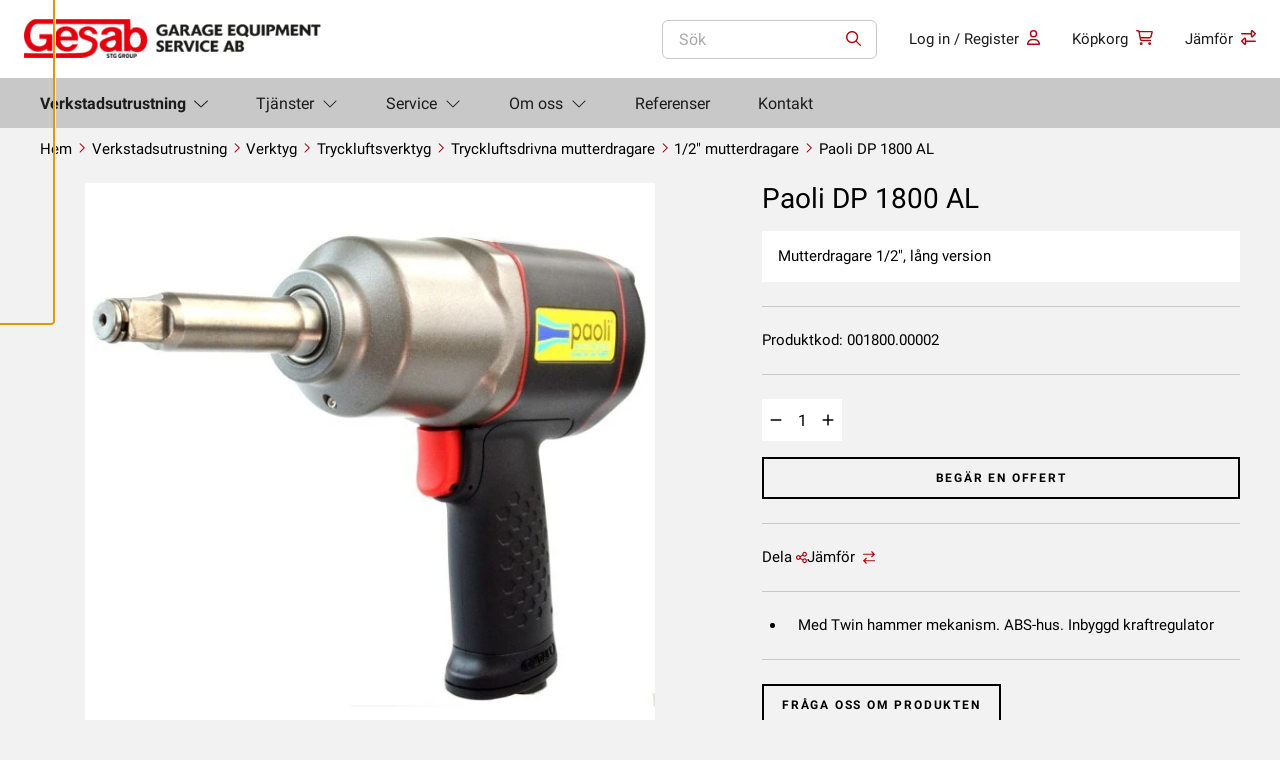

--- FILE ---
content_type: text/html; charset=UTF-8
request_url: https://www.gesab-sweden.se/product/paoli-dp-1800-al/
body_size: 25500
content:
<!doctype html>
<html lang="sv-SE" prefix="og: https://ogp.me/ns#">
  <head>
    <meta charset="utf-8">
<script>
var gform;gform||(document.addEventListener("gform_main_scripts_loaded",function(){gform.scriptsLoaded=!0}),document.addEventListener("gform/theme/scripts_loaded",function(){gform.themeScriptsLoaded=!0}),window.addEventListener("DOMContentLoaded",function(){gform.domLoaded=!0}),gform={domLoaded:!1,scriptsLoaded:!1,themeScriptsLoaded:!1,isFormEditor:()=>"function"==typeof InitializeEditor,callIfLoaded:function(o){return!(!gform.domLoaded||!gform.scriptsLoaded||!gform.themeScriptsLoaded&&!gform.isFormEditor()||(gform.isFormEditor()&&console.warn("The use of gform.initializeOnLoaded() is deprecated in the form editor context and will be removed in Gravity Forms 3.1."),o(),0))},initializeOnLoaded:function(o){gform.callIfLoaded(o)||(document.addEventListener("gform_main_scripts_loaded",()=>{gform.scriptsLoaded=!0,gform.callIfLoaded(o)}),document.addEventListener("gform/theme/scripts_loaded",()=>{gform.themeScriptsLoaded=!0,gform.callIfLoaded(o)}),window.addEventListener("DOMContentLoaded",()=>{gform.domLoaded=!0,gform.callIfLoaded(o)}))},hooks:{action:{},filter:{}},addAction:function(o,r,e,t){gform.addHook("action",o,r,e,t)},addFilter:function(o,r,e,t){gform.addHook("filter",o,r,e,t)},doAction:function(o){gform.doHook("action",o,arguments)},applyFilters:function(o){return gform.doHook("filter",o,arguments)},removeAction:function(o,r){gform.removeHook("action",o,r)},removeFilter:function(o,r,e){gform.removeHook("filter",o,r,e)},addHook:function(o,r,e,t,n){null==gform.hooks[o][r]&&(gform.hooks[o][r]=[]);var d=gform.hooks[o][r];null==n&&(n=r+"_"+d.length),gform.hooks[o][r].push({tag:n,callable:e,priority:t=null==t?10:t})},doHook:function(r,o,e){var t;if(e=Array.prototype.slice.call(e,1),null!=gform.hooks[r][o]&&((o=gform.hooks[r][o]).sort(function(o,r){return o.priority-r.priority}),o.forEach(function(o){"function"!=typeof(t=o.callable)&&(t=window[t]),"action"==r?t.apply(null,e):e[0]=t.apply(null,e)})),"filter"==r)return e[0]},removeHook:function(o,r,t,n){var e;null!=gform.hooks[o][r]&&(e=(e=gform.hooks[o][r]).filter(function(o,r,e){return!!(null!=n&&n!=o.tag||null!=t&&t!=o.priority)}),gform.hooks[o][r]=e)}});
</script>

    <meta name="viewport" content="width=device-width, initial-scale=1">

    
          <meta name="facebook-domain-verification" content="d69qkaio5veqibib8z1qqxgc47nbvd" />
    
                <link
                rel="preload"
                as="image"
                type="image/webp"
                                href="https://www.gesab-sweden.se/app/uploads/sites/2/2017/03/92145af8e53e038b73f56b0531a6a4c1.webp"
                imagesrcset="https://www.gesab-sweden.se/app/uploads/sites/2/2017/03/92145af8e53e038b73f56b0531a6a4c1.webp 600w, https://www.gesab-sweden.se/app/uploads/sites/2/2017/03/92145af8e53e038b73f56b0531a6a4c1-300x300.webp 300w, https://www.gesab-sweden.se/app/uploads/sites/2/2017/03/92145af8e53e038b73f56b0531a6a4c1-150x150.webp 150w, https://www.gesab-sweden.se/app/uploads/sites/2/2017/03/92145af8e53e038b73f56b0531a6a4c1-50x50.webp 50w, https://www.gesab-sweden.se/app/uploads/sites/2/2017/03/92145af8e53e038b73f56b0531a6a4c1-100x100.webp 100w"                imagesizes="(max-width: 600px) 100vw, 600px"            >
                        <link rel="dns-prefetch" href="https://www.google-analytics.com/" />
            <link rel="dns-prefetch" href="https://www.googletagmanager.com/" />
            <link rel="dns-prefetch" href="https://connect.facebook.net/" />
                        <link
                rel="preload"
                as="image"
                type="image/webp"
                fetchpriority="low"                href="https://www.gesab-sweden.se/app/uploads/sites/2/2022/11/cropped-sample-logo.webp"
                imagesrcset="https://www.gesab-sweden.se/app/uploads/sites/2/2022/11/cropped-sample-logo.webp 361w, https://www.gesab-sweden.se/app/uploads/sites/2/2022/11/cropped-sample-logo-300x47.webp 300w"                imagesizes="(max-width: 361px) 100vw, 361px"            >
                    <link
            rel="preload"
            as="script"

            fetchpriority="low"
            href="https://www.gesab-sweden.se/app/themes/wp-gds-theme/public/scripts/jquery.js?id=2c872dbe60f4ba70fb85356113d8b35e"
        >
            
<!-- Sökmotoroptimering av Rank Math – https://rankmath.com/ -->
<title>Paoli DP 1800 AL - Gesab, Garage Equipment Service AB</title>
<meta name="description" content="Mutterdragare 1/2&quot;, lång version"/>
<meta name="robots" content="follow, index, max-snippet:-1, max-video-preview:-1, max-image-preview:large"/>
<link rel="canonical" href="https://www.gesab-sweden.se/product/paoli-dp-1800-al/" />
<meta property="og:locale" content="sv_SE" />
<meta property="og:type" content="product" />
<meta property="og:title" content="Paoli DP 1800 AL - Gesab, Garage Equipment Service AB" />
<meta property="og:description" content="Mutterdragare 1/2&quot;, lång version" />
<meta property="og:url" content="https://www.gesab-sweden.se/product/paoli-dp-1800-al/" />
<meta property="og:site_name" content="Gesab-Sweden" />
<meta property="og:updated_time" content="2023-04-21T13:24:55+00:00" />
<meta property="og:image" content="https://www.gesab-sweden.se/app/uploads/sites/2/2017/03/92145af8e53e038b73f56b0531a6a4c1.jpg" />
<meta property="og:image:secure_url" content="https://www.gesab-sweden.se/app/uploads/sites/2/2017/03/92145af8e53e038b73f56b0531a6a4c1.jpg" />
<meta property="og:image:width" content="600" />
<meta property="og:image:height" content="600" />
<meta property="og:image:alt" content="Paoli mutterdragare" />
<meta property="og:image:type" content="image/jpeg" />
<meta property="product:price:currency" content="SEK" />
<meta name="twitter:card" content="summary_large_image" />
<meta name="twitter:title" content="Paoli DP 1800 AL - Gesab, Garage Equipment Service AB" />
<meta name="twitter:description" content="Mutterdragare 1/2&quot;, lång version" />
<meta name="twitter:image" content="https://www.gesab-sweden.se/app/uploads/sites/2/2017/03/92145af8e53e038b73f56b0531a6a4c1.jpg" />
<meta name="twitter:label1" content="Pris" />
<meta name="twitter:data1" content="0,00&nbsp;&#107;&#114;" />
<meta name="twitter:label2" content="Tillgänglighet" />
<meta name="twitter:data2" content="Slut i lager" />
<script type="application/ld+json" class="rank-math-schema">{"@context":"https://schema.org","@graph":[{"@type":"Place","@id":"https://www.gesab-sweden.se/#place","geo":{"@type":"GeoCoordinates","latitude":"59.5299355","longitude":"18.1146676"},"hasMap":"https://www.google.com/maps/search/?api=1&amp;query=59.5299355,18.1146676","address":{"@type":"PostalAddress","streetAddress":"Okvistav\u00e4gen 36","addressRegion":"Vallentuna","postalCode":"186 40","addressLocality":"Stockholm","addressCountry":"SE"}},{"@type":"Organization","@id":"https://www.gesab-sweden.se/#organization","name":"GESAB","url":"https://www.gesab-sweden.se","sameAs":["https://www.facebook.com/GarageEquipmentServiceAB/","https://www.linkedin.com/company/gesab-garage-equipment-service-ab/"],"email":"info@gesab-sweden.se","address":{"@type":"PostalAddress","streetAddress":"Okvistav\u00e4gen 36","addressRegion":"Vallentuna","postalCode":"186 40","addressLocality":"Stockholm","addressCountry":"SE"},"logo":{"@type":"ImageObject","@id":"https://www.gesab-sweden.se/#logo","url":"https://www.gesab-sweden.se/app/uploads/sites/2/2022/11/cropped-sample-logo.png","contentUrl":"https://www.gesab-sweden.se/app/uploads/sites/2/2022/11/cropped-sample-logo.png","caption":"Gesab-Sweden","inLanguage":"sv-SE","width":"361","height":"57"},"contactPoint":[{"@type":"ContactPoint","telephone":"08 732 29 00","contactType":"customer support"}],"description":"Verkstadsutrustning f\u00f6r proffs. Det svenska familjef\u00f6retaget Garage Equipment Service AB som f\u00f6rkortas Gesab, ing\u00e5r i koncernen STG Group och har under 40 \u00e5r stadigt vuxit till en av de st\u00f6rsta leverant\u00f6rerna av bilverkstadsteknik och utrustningsl\u00f6sningar i Sverige och Finland.\n\nI Finland verkar bolaget under namnet Soumen Ty\u00f6kalu Oy. Gesabs kunder inkluderar bilverkst\u00e4der, besiktningsstationer, karosseriverkst\u00e4der, lackverkst\u00e4der, d\u00e4ckverkst\u00e4der samt utbildningsinstitutioner inom branschen.","legalName":"Garage Equipment Service Aktiebolag","foundingDate":"1983-05-14","vatID":"SE556232465601","numberOfEmployees":{"@type":"QuantitativeValue","value":"18"},"location":{"@id":"https://www.gesab-sweden.se/#place"}},{"@type":"WebSite","@id":"https://www.gesab-sweden.se/#website","url":"https://www.gesab-sweden.se","name":"Gesab-Sweden","alternateName":"GESAB","publisher":{"@id":"https://www.gesab-sweden.se/#organization"},"inLanguage":"sv-SE"},{"@type":"ImageObject","@id":"https://www.gesab-sweden.se/app/uploads/sites/2/2017/03/92145af8e53e038b73f56b0531a6a4c1.jpg","url":"https://www.gesab-sweden.se/app/uploads/sites/2/2017/03/92145af8e53e038b73f56b0531a6a4c1.jpg","width":"600","height":"600","caption":"Paoli mutterdragare","inLanguage":"sv-SE"},{"@type":"BreadcrumbList","@id":"https://www.gesab-sweden.se/product/paoli-dp-1800-al/#breadcrumb","itemListElement":[{"@type":"ListItem","position":"1","item":{"@id":"https://www.gesab-sweden.se","name":"Home"}},{"@type":"ListItem","position":"2","item":{"@id":"https://www.gesab-sweden.se/product/paoli-dp-1800-al/","name":"Paoli DP 1800 AL"}}]},{"@type":"ItemPage","@id":"https://www.gesab-sweden.se/product/paoli-dp-1800-al/#webpage","url":"https://www.gesab-sweden.se/product/paoli-dp-1800-al/","name":"Paoli DP 1800 AL - Gesab, Garage Equipment Service AB","datePublished":"2022-03-06T11:51:24+00:00","dateModified":"2023-04-21T13:24:55+00:00","isPartOf":{"@id":"https://www.gesab-sweden.se/#website"},"primaryImageOfPage":{"@id":"https://www.gesab-sweden.se/app/uploads/sites/2/2017/03/92145af8e53e038b73f56b0531a6a4c1.jpg"},"inLanguage":"sv-SE","breadcrumb":{"@id":"https://www.gesab-sweden.se/product/paoli-dp-1800-al/#breadcrumb"}},{"@type":"Product","name":"Paoli DP 1800 AL - Gesab, Garage Equipment Service AB","description":"Verkstadsutrustning f\u00f6r proffs. Utforska v\u00e5rt sortiment av verkstadsutrustning f\u00f6r professionellt bruk. \u00d6ver 25000 produkter | \u00d6ver 45 olika leverant\u00f6rer | Sedan 1983 - Vi hj\u00e4lper dig med allt fr\u00e5n att planera verkstaden till att hitta r\u00e4tt utrustning.","sku":"205 001800.00002","category":"Verktyg &gt; Tryckluftsverktyg &gt; Tryckluftsdrivna mutterdragare &gt; 1/2\" mutterdragare","mainEntityOfPage":{"@id":"https://www.gesab-sweden.se/product/paoli-dp-1800-al/#webpage"},"image":[{"@type":"ImageObject","url":"https://www.gesab-sweden.se/app/uploads/sites/2/2017/03/92145af8e53e038b73f56b0531a6a4c1.jpg","height":"600","width":"600"}],"offers":{"@type":"Offer","price":"0","priceCurrency":"SEK","priceValidUntil":"2027-12-31","availability":"https://schema.org/OutOfStock","itemCondition":"NewCondition","url":"https://www.gesab-sweden.se/product/paoli-dp-1800-al/","seller":{"@type":"Organization","@id":"https://www.gesab-sweden.se/","name":"Gesab-Sweden","url":"https://www.gesab-sweden.se","logo":"https://www.gesab-sweden.se/app/uploads/sites/2/2022/11/cropped-sample-logo.png"},"priceSpecification":{"price":"0","priceCurrency":"SEK","valueAddedTaxIncluded":"true"}},"additionalProperty":[{"@type":"PropertyValue","name":"pa_manufacturer","value":"Paoli"}],"@id":"https://www.gesab-sweden.se/product/paoli-dp-1800-al/#richSnippet"}]}</script>
<!-- /Rank Math SEO-tillägg för WordPress -->

<link rel='dns-prefetch' href='//www.gesab-sweden.se' />
<link rel='dns-prefetch' href='//maxcdn.bootstrapcdn.com' />
<link href='https://www.googletagmanager.com' crossorigin rel='preconnect' />
<link rel="alternate" title="oEmbed (JSON)" type="application/json+oembed" href="https://www.gesab-sweden.se/wp-json/oembed/1.0/embed?url=https%3A%2F%2Fwww.gesab-sweden.se%2Fproduct%2Fpaoli-dp-1800-al%2F&#038;lang=sv" />
<link rel="alternate" title="oEmbed (XML)" type="text/xml+oembed" href="https://www.gesab-sweden.se/wp-json/oembed/1.0/embed?url=https%3A%2F%2Fwww.gesab-sweden.se%2Fproduct%2Fpaoli-dp-1800-al%2F&#038;format=xml&#038;lang=sv" />
    
    <style >/* cyrillic-ext */
@font-face {
  font-family: 'Roboto';
  font-style: normal;
  font-weight: 300;
  font-display: swap;
  src: url(https://www.suomentyokalu.fi/app/uploads/fonts/c34f45271c/srobotov30kfolcnqeu92fr1mmsu5fcrc4amp6lbbp.woff2) format('woff2');
  unicode-range: U+0460-052F, U+1C80-1C88, U+20B4, U+2DE0-2DFF, U+A640-A69F, U+FE2E-FE2F;
}
/* cyrillic */
@font-face {
  font-family: 'Roboto';
  font-style: normal;
  font-weight: 300;
  font-display: swap;
  src: url(https://www.suomentyokalu.fi/app/uploads/fonts/c34f45271c/srobotov30kfolcnqeu92fr1mmsu5fabc4amp6lbbp.woff2) format('woff2');
  unicode-range: U+0301, U+0400-045F, U+0490-0491, U+04B0-04B1, U+2116;
}
/* greek-ext */
@font-face {
  font-family: 'Roboto';
  font-style: normal;
  font-weight: 300;
  font-display: swap;
  src: url(https://www.suomentyokalu.fi/app/uploads/fonts/c34f45271c/srobotov30kfolcnqeu92fr1mmsu5fcbc4amp6lbbp.woff2) format('woff2');
  unicode-range: U+1F00-1FFF;
}
/* greek */
@font-face {
  font-family: 'Roboto';
  font-style: normal;
  font-weight: 300;
  font-display: swap;
  src: url(https://www.suomentyokalu.fi/app/uploads/fonts/c34f45271c/srobotov30kfolcnqeu92fr1mmsu5fbxc4amp6lbbp.woff2) format('woff2');
  unicode-range: U+0370-03FF;
}
/* vietnamese */
@font-face {
  font-family: 'Roboto';
  font-style: normal;
  font-weight: 300;
  font-display: swap;
  src: url(https://www.suomentyokalu.fi/app/uploads/fonts/c34f45271c/srobotov30kfolcnqeu92fr1mmsu5fcxc4amp6lbbp.woff2) format('woff2');
  unicode-range: U+0102-0103, U+0110-0111, U+0128-0129, U+0168-0169, U+01A0-01A1, U+01AF-01B0, U+1EA0-1EF9, U+20AB;
}
/* latin-ext */
@font-face {
  font-family: 'Roboto';
  font-style: normal;
  font-weight: 300;
  font-display: swap;
  src: url(https://www.suomentyokalu.fi/app/uploads/fonts/c34f45271c/srobotov30kfolcnqeu92fr1mmsu5fchc4amp6lbbp.woff2) format('woff2');
  unicode-range: U+0100-024F, U+0259, U+1E00-1EFF, U+2020, U+20A0-20AB, U+20AD-20CF, U+2113, U+2C60-2C7F, U+A720-A7FF;
}
/* latin */
@font-face {
  font-family: 'Roboto';
  font-style: normal;
  font-weight: 300;
  font-display: swap;
  src: url(https://www.suomentyokalu.fi/app/uploads/fonts/c34f45271c/srobotov30kfolcnqeu92fr1mmsu5fbbc4amp6lq.woff2) format('woff2');
  unicode-range: U+0000-00FF, U+0131, U+0152-0153, U+02BB-02BC, U+02C6, U+02DA, U+02DC, U+2000-206F, U+2074, U+20AC, U+2122, U+2191, U+2193, U+2212, U+2215, U+FEFF, U+FFFD;
}
/* cyrillic-ext */
@font-face {
  font-family: 'Roboto';
  font-style: normal;
  font-weight: 400;
  font-display: swap;
  src: url(https://www.suomentyokalu.fi/app/uploads/fonts/c34f45271c/srobotov30kfomcnqeu92fr1mu72xkktu1kvnz.woff2) format('woff2');
  unicode-range: U+0460-052F, U+1C80-1C88, U+20B4, U+2DE0-2DFF, U+A640-A69F, U+FE2E-FE2F;
}
/* cyrillic */
@font-face {
  font-family: 'Roboto';
  font-style: normal;
  font-weight: 400;
  font-display: swap;
  src: url(https://www.suomentyokalu.fi/app/uploads/fonts/c34f45271c/srobotov30kfomcnqeu92fr1mu5mxkktu1kvnz.woff2) format('woff2');
  unicode-range: U+0301, U+0400-045F, U+0490-0491, U+04B0-04B1, U+2116;
}
/* greek-ext */
@font-face {
  font-family: 'Roboto';
  font-style: normal;
  font-weight: 400;
  font-display: swap;
  src: url(https://www.suomentyokalu.fi/app/uploads/fonts/c34f45271c/srobotov30kfomcnqeu92fr1mu7mxkktu1kvnz.woff2) format('woff2');
  unicode-range: U+1F00-1FFF;
}
/* greek */
@font-face {
  font-family: 'Roboto';
  font-style: normal;
  font-weight: 400;
  font-display: swap;
  src: url(https://www.suomentyokalu.fi/app/uploads/fonts/c34f45271c/srobotov30kfomcnqeu92fr1mu4wxkktu1kvnz.woff2) format('woff2');
  unicode-range: U+0370-03FF;
}
/* vietnamese */
@font-face {
  font-family: 'Roboto';
  font-style: normal;
  font-weight: 400;
  font-display: swap;
  src: url(https://www.suomentyokalu.fi/app/uploads/fonts/c34f45271c/srobotov30kfomcnqeu92fr1mu7wxkktu1kvnz.woff2) format('woff2');
  unicode-range: U+0102-0103, U+0110-0111, U+0128-0129, U+0168-0169, U+01A0-01A1, U+01AF-01B0, U+1EA0-1EF9, U+20AB;
}
/* latin-ext */
@font-face {
  font-family: 'Roboto';
  font-style: normal;
  font-weight: 400;
  font-display: swap;
  src: url(https://www.suomentyokalu.fi/app/uploads/fonts/c34f45271c/srobotov30kfomcnqeu92fr1mu7gxkktu1kvnz.woff2) format('woff2');
  unicode-range: U+0100-024F, U+0259, U+1E00-1EFF, U+2020, U+20A0-20AB, U+20AD-20CF, U+2113, U+2C60-2C7F, U+A720-A7FF;
}
/* latin */
@font-face {
  font-family: 'Roboto';
  font-style: normal;
  font-weight: 400;
  font-display: swap;
  src: url(https://www.suomentyokalu.fi/app/uploads/fonts/c34f45271c/srobotov30kfomcnqeu92fr1mu4mxkktu1kg.woff2) format('woff2');
  unicode-range: U+0000-00FF, U+0131, U+0152-0153, U+02BB-02BC, U+02C6, U+02DA, U+02DC, U+2000-206F, U+2074, U+20AC, U+2122, U+2191, U+2193, U+2212, U+2215, U+FEFF, U+FFFD;
}
/* cyrillic-ext */
@font-face {
  font-family: 'Roboto';
  font-style: normal;
  font-weight: 500;
  font-display: swap;
  src: url(https://www.suomentyokalu.fi/app/uploads/fonts/c34f45271c/srobotov30kfolcnqeu92fr1mmeu9fcrc4amp6lbbp.woff2) format('woff2');
  unicode-range: U+0460-052F, U+1C80-1C88, U+20B4, U+2DE0-2DFF, U+A640-A69F, U+FE2E-FE2F;
}
/* cyrillic */
@font-face {
  font-family: 'Roboto';
  font-style: normal;
  font-weight: 500;
  font-display: swap;
  src: url(https://www.suomentyokalu.fi/app/uploads/fonts/c34f45271c/srobotov30kfolcnqeu92fr1mmeu9fabc4amp6lbbp.woff2) format('woff2');
  unicode-range: U+0301, U+0400-045F, U+0490-0491, U+04B0-04B1, U+2116;
}
/* greek-ext */
@font-face {
  font-family: 'Roboto';
  font-style: normal;
  font-weight: 500;
  font-display: swap;
  src: url(https://www.suomentyokalu.fi/app/uploads/fonts/c34f45271c/srobotov30kfolcnqeu92fr1mmeu9fcbc4amp6lbbp.woff2) format('woff2');
  unicode-range: U+1F00-1FFF;
}
/* greek */
@font-face {
  font-family: 'Roboto';
  font-style: normal;
  font-weight: 500;
  font-display: swap;
  src: url(https://www.suomentyokalu.fi/app/uploads/fonts/c34f45271c/srobotov30kfolcnqeu92fr1mmeu9fbxc4amp6lbbp.woff2) format('woff2');
  unicode-range: U+0370-03FF;
}
/* vietnamese */
@font-face {
  font-family: 'Roboto';
  font-style: normal;
  font-weight: 500;
  font-display: swap;
  src: url(https://www.suomentyokalu.fi/app/uploads/fonts/c34f45271c/srobotov30kfolcnqeu92fr1mmeu9fcxc4amp6lbbp.woff2) format('woff2');
  unicode-range: U+0102-0103, U+0110-0111, U+0128-0129, U+0168-0169, U+01A0-01A1, U+01AF-01B0, U+1EA0-1EF9, U+20AB;
}
/* latin-ext */
@font-face {
  font-family: 'Roboto';
  font-style: normal;
  font-weight: 500;
  font-display: swap;
  src: url(https://www.suomentyokalu.fi/app/uploads/fonts/c34f45271c/srobotov30kfolcnqeu92fr1mmeu9fchc4amp6lbbp.woff2) format('woff2');
  unicode-range: U+0100-024F, U+0259, U+1E00-1EFF, U+2020, U+20A0-20AB, U+20AD-20CF, U+2113, U+2C60-2C7F, U+A720-A7FF;
}
/* latin */
@font-face {
  font-family: 'Roboto';
  font-style: normal;
  font-weight: 500;
  font-display: swap;
  src: url(https://www.suomentyokalu.fi/app/uploads/fonts/c34f45271c/srobotov30kfolcnqeu92fr1mmeu9fbbc4amp6lq.woff2) format('woff2');
  unicode-range: U+0000-00FF, U+0131, U+0152-0153, U+02BB-02BC, U+02C6, U+02DA, U+02DC, U+2000-206F, U+2074, U+20AC, U+2122, U+2191, U+2193, U+2212, U+2215, U+FEFF, U+FFFD;
}
/* cyrillic-ext */
@font-face {
  font-family: 'Roboto';
  font-style: normal;
  font-weight: 700;
  font-display: swap;
  src: url(https://www.suomentyokalu.fi/app/uploads/fonts/c34f45271c/srobotov30kfolcnqeu92fr1mmwulfcrc4amp6lbbp.woff2) format('woff2');
  unicode-range: U+0460-052F, U+1C80-1C88, U+20B4, U+2DE0-2DFF, U+A640-A69F, U+FE2E-FE2F;
}
/* cyrillic */
@font-face {
  font-family: 'Roboto';
  font-style: normal;
  font-weight: 700;
  font-display: swap;
  src: url(https://www.suomentyokalu.fi/app/uploads/fonts/c34f45271c/srobotov30kfolcnqeu92fr1mmwulfabc4amp6lbbp.woff2) format('woff2');
  unicode-range: U+0301, U+0400-045F, U+0490-0491, U+04B0-04B1, U+2116;
}
/* greek-ext */
@font-face {
  font-family: 'Roboto';
  font-style: normal;
  font-weight: 700;
  font-display: swap;
  src: url(https://www.suomentyokalu.fi/app/uploads/fonts/c34f45271c/srobotov30kfolcnqeu92fr1mmwulfcbc4amp6lbbp.woff2) format('woff2');
  unicode-range: U+1F00-1FFF;
}
/* greek */
@font-face {
  font-family: 'Roboto';
  font-style: normal;
  font-weight: 700;
  font-display: swap;
  src: url(https://www.suomentyokalu.fi/app/uploads/fonts/c34f45271c/srobotov30kfolcnqeu92fr1mmwulfbxc4amp6lbbp.woff2) format('woff2');
  unicode-range: U+0370-03FF;
}
/* vietnamese */
@font-face {
  font-family: 'Roboto';
  font-style: normal;
  font-weight: 700;
  font-display: swap;
  src: url(https://www.suomentyokalu.fi/app/uploads/fonts/c34f45271c/srobotov30kfolcnqeu92fr1mmwulfcxc4amp6lbbp.woff2) format('woff2');
  unicode-range: U+0102-0103, U+0110-0111, U+0128-0129, U+0168-0169, U+01A0-01A1, U+01AF-01B0, U+1EA0-1EF9, U+20AB;
}
/* latin-ext */
@font-face {
  font-family: 'Roboto';
  font-style: normal;
  font-weight: 700;
  font-display: swap;
  src: url(https://www.suomentyokalu.fi/app/uploads/fonts/c34f45271c/srobotov30kfolcnqeu92fr1mmwulfchc4amp6lbbp.woff2) format('woff2');
  unicode-range: U+0100-024F, U+0259, U+1E00-1EFF, U+2020, U+20A0-20AB, U+20AD-20CF, U+2113, U+2C60-2C7F, U+A720-A7FF;
}
/* latin */
@font-face {
  font-family: 'Roboto';
  font-style: normal;
  font-weight: 700;
  font-display: swap;
  src: url(https://www.suomentyokalu.fi/app/uploads/fonts/c34f45271c/srobotov30kfolcnqeu92fr1mmwulfbbc4amp6lq.woff2) format('woff2');
  unicode-range: U+0000-00FF, U+0131, U+0152-0153, U+02BB-02BC, U+02C6, U+02DA, U+02DC, U+2000-206F, U+2074, U+20AC, U+2122, U+2191, U+2193, U+2212, U+2215, U+FEFF, U+FFFD;
}
</style><style id='wp-img-auto-sizes-contain-inline-css'>
img:is([sizes=auto i],[sizes^="auto," i]){contain-intrinsic-size:3000px 1500px}
/*# sourceURL=wp-img-auto-sizes-contain-inline-css */
</style>
<style id='wp-emoji-styles-inline-css'>

	img.wp-smiley, img.emoji {
		display: inline !important;
		border: none !important;
		box-shadow: none !important;
		height: 1em !important;
		width: 1em !important;
		margin: 0 0.07em !important;
		vertical-align: -0.1em !important;
		background: none !important;
		padding: 0 !important;
	}
/*# sourceURL=wp-emoji-styles-inline-css */
</style>
<link rel='stylesheet' id='wp-block-library-css' href='https://www.gesab-sweden.se/wp/wp-includes/css/dist/block-library/style.min.css?xyz=sobLQl8dOptdc' media='all' />
<style id='safe-svg-svg-icon-style-inline-css'>
.safe-svg-cover{text-align:center}.safe-svg-cover .safe-svg-inside{display:inline-block;max-width:100%}.safe-svg-cover svg{fill:currentColor;height:100%;max-height:100%;max-width:100%;width:100%}

/*# sourceURL=https://www.gesab-sweden.se/app/plugins/safe-svg/dist/safe-svg-block-frontend.css */
</style>
<style id='global-styles-inline-css'>
:root{--wp--preset--aspect-ratio--square: 1;--wp--preset--aspect-ratio--4-3: 4/3;--wp--preset--aspect-ratio--3-4: 3/4;--wp--preset--aspect-ratio--3-2: 3/2;--wp--preset--aspect-ratio--2-3: 2/3;--wp--preset--aspect-ratio--16-9: 16/9;--wp--preset--aspect-ratio--9-16: 9/16;--wp--preset--color--black: #000000;--wp--preset--color--cyan-bluish-gray: #abb8c3;--wp--preset--color--white: var(--gds-color-white);--wp--preset--color--pale-pink: #f78da7;--wp--preset--color--vivid-red: #cf2e2e;--wp--preset--color--luminous-vivid-orange: #ff6900;--wp--preset--color--luminous-vivid-amber: #fcb900;--wp--preset--color--light-green-cyan: #7bdcb5;--wp--preset--color--vivid-green-cyan: #00d084;--wp--preset--color--pale-cyan-blue: #8ed1fc;--wp--preset--color--vivid-cyan-blue: #0693e3;--wp--preset--color--vivid-purple: #9b51e0;--wp--preset--color--primary: var(--gds-color-primary);--wp--preset--color--primary-dark: var(--gds-color-primary-dark);--wp--preset--color--secondary: var(--gds-color-secondary);--wp--preset--gradient--vivid-cyan-blue-to-vivid-purple: linear-gradient(135deg,rgb(6,147,227) 0%,rgb(155,81,224) 100%);--wp--preset--gradient--light-green-cyan-to-vivid-green-cyan: linear-gradient(135deg,rgb(122,220,180) 0%,rgb(0,208,130) 100%);--wp--preset--gradient--luminous-vivid-amber-to-luminous-vivid-orange: linear-gradient(135deg,rgb(252,185,0) 0%,rgb(255,105,0) 100%);--wp--preset--gradient--luminous-vivid-orange-to-vivid-red: linear-gradient(135deg,rgb(255,105,0) 0%,rgb(207,46,46) 100%);--wp--preset--gradient--very-light-gray-to-cyan-bluish-gray: linear-gradient(135deg,rgb(238,238,238) 0%,rgb(169,184,195) 100%);--wp--preset--gradient--cool-to-warm-spectrum: linear-gradient(135deg,rgb(74,234,220) 0%,rgb(151,120,209) 20%,rgb(207,42,186) 40%,rgb(238,44,130) 60%,rgb(251,105,98) 80%,rgb(254,248,76) 100%);--wp--preset--gradient--blush-light-purple: linear-gradient(135deg,rgb(255,206,236) 0%,rgb(152,150,240) 100%);--wp--preset--gradient--blush-bordeaux: linear-gradient(135deg,rgb(254,205,165) 0%,rgb(254,45,45) 50%,rgb(107,0,62) 100%);--wp--preset--gradient--luminous-dusk: linear-gradient(135deg,rgb(255,203,112) 0%,rgb(199,81,192) 50%,rgb(65,88,208) 100%);--wp--preset--gradient--pale-ocean: linear-gradient(135deg,rgb(255,245,203) 0%,rgb(182,227,212) 50%,rgb(51,167,181) 100%);--wp--preset--gradient--electric-grass: linear-gradient(135deg,rgb(202,248,128) 0%,rgb(113,206,126) 100%);--wp--preset--gradient--midnight: linear-gradient(135deg,rgb(2,3,129) 0%,rgb(40,116,252) 100%);--wp--preset--font-size--small: 13px;--wp--preset--font-size--medium: 20px;--wp--preset--font-size--large: 36px;--wp--preset--font-size--x-large: 42px;--wp--preset--spacing--20: 0.44rem;--wp--preset--spacing--30: 0.67rem;--wp--preset--spacing--40: 1rem;--wp--preset--spacing--50: 1.5rem;--wp--preset--spacing--60: 2.25rem;--wp--preset--spacing--70: 3.38rem;--wp--preset--spacing--80: 5.06rem;--wp--preset--shadow--natural: 6px 6px 9px rgba(0, 0, 0, 0.2);--wp--preset--shadow--deep: 12px 12px 50px rgba(0, 0, 0, 0.4);--wp--preset--shadow--sharp: 6px 6px 0px rgba(0, 0, 0, 0.2);--wp--preset--shadow--outlined: 6px 6px 0px -3px rgb(255, 255, 255), 6px 6px rgb(0, 0, 0);--wp--preset--shadow--crisp: 6px 6px 0px rgb(0, 0, 0);}.wp-block-heading{--wp--preset--font-size--xxl-heading: var(--gds-heading-2xl-font-size);--wp--preset--font-size--l-heading: var(--gds-heading-l-font-size);--wp--preset--font-size--m-heading: var(--gds-heading-m-font-size);--wp--preset--font-size--s-heading: var(--gds-heading-s-font-size);--wp--preset--font-size--xs-heading: var(--gds-heading-xs-font-size);}p{--wp--preset--font-size--l-paragraph: var(--gds-paragraph-l-font-size);--wp--preset--font-size--m-paragraph: var(--gds-paragraph-m-font-size);--wp--preset--font-size--s-paragraph: var(--gds-paragraph-s-font-size);}:root { --wp--style--global--content-size: var(--content-width);--wp--style--global--wide-size: var(--alignwide-width); }:where(body) { margin: 0; }.wp-site-blocks > .alignleft { float: left; margin-right: 2em; }.wp-site-blocks > .alignright { float: right; margin-left: 2em; }.wp-site-blocks > .aligncenter { justify-content: center; margin-left: auto; margin-right: auto; }:where(.wp-site-blocks) > * { margin-block-start: var(--block-gap); margin-block-end: 0; }:where(.wp-site-blocks) > :first-child { margin-block-start: 0; }:where(.wp-site-blocks) > :last-child { margin-block-end: 0; }:root { --wp--style--block-gap: var(--block-gap); }:root :where(.is-layout-flow) > :first-child{margin-block-start: 0;}:root :where(.is-layout-flow) > :last-child{margin-block-end: 0;}:root :where(.is-layout-flow) > *{margin-block-start: var(--block-gap);margin-block-end: 0;}:root :where(.is-layout-constrained) > :first-child{margin-block-start: 0;}:root :where(.is-layout-constrained) > :last-child{margin-block-end: 0;}:root :where(.is-layout-constrained) > *{margin-block-start: var(--block-gap);margin-block-end: 0;}:root :where(.is-layout-flex){gap: var(--block-gap);}:root :where(.is-layout-grid){gap: var(--block-gap);}.is-layout-flow > .alignleft{float: left;margin-inline-start: 0;margin-inline-end: 2em;}.is-layout-flow > .alignright{float: right;margin-inline-start: 2em;margin-inline-end: 0;}.is-layout-flow > .aligncenter{margin-left: auto !important;margin-right: auto !important;}.is-layout-constrained > .alignleft{float: left;margin-inline-start: 0;margin-inline-end: 2em;}.is-layout-constrained > .alignright{float: right;margin-inline-start: 2em;margin-inline-end: 0;}.is-layout-constrained > .aligncenter{margin-left: auto !important;margin-right: auto !important;}.is-layout-constrained > :where(:not(.alignleft):not(.alignright):not(.alignfull)){max-width: var(--wp--style--global--content-size);margin-left: auto !important;margin-right: auto !important;}.is-layout-constrained > .alignwide{max-width: var(--wp--style--global--wide-size);}body .is-layout-flex{display: flex;}.is-layout-flex{flex-wrap: wrap;align-items: center;}.is-layout-flex > :is(*, div){margin: 0;}body .is-layout-grid{display: grid;}.is-layout-grid > :is(*, div){margin: 0;}body{padding-top: 0px;padding-right: 0px;padding-bottom: 0px;padding-left: 0px;}a:where(:not(.wp-element-button)){text-decoration: underline;}:root :where(.wp-element-button, .wp-block-button__link){background-color: #32373c;border-width: 0;color: #fff;font-family: inherit;font-size: inherit;font-style: inherit;font-weight: inherit;letter-spacing: inherit;line-height: inherit;padding-top: calc(0.667em + 2px);padding-right: calc(1.333em + 2px);padding-bottom: calc(0.667em + 2px);padding-left: calc(1.333em + 2px);text-decoration: none;text-transform: inherit;}.has-black-color{color: var(--wp--preset--color--black) !important;}.has-cyan-bluish-gray-color{color: var(--wp--preset--color--cyan-bluish-gray) !important;}.has-white-color{color: var(--wp--preset--color--white) !important;}.has-pale-pink-color{color: var(--wp--preset--color--pale-pink) !important;}.has-vivid-red-color{color: var(--wp--preset--color--vivid-red) !important;}.has-luminous-vivid-orange-color{color: var(--wp--preset--color--luminous-vivid-orange) !important;}.has-luminous-vivid-amber-color{color: var(--wp--preset--color--luminous-vivid-amber) !important;}.has-light-green-cyan-color{color: var(--wp--preset--color--light-green-cyan) !important;}.has-vivid-green-cyan-color{color: var(--wp--preset--color--vivid-green-cyan) !important;}.has-pale-cyan-blue-color{color: var(--wp--preset--color--pale-cyan-blue) !important;}.has-vivid-cyan-blue-color{color: var(--wp--preset--color--vivid-cyan-blue) !important;}.has-vivid-purple-color{color: var(--wp--preset--color--vivid-purple) !important;}.has-primary-color{color: var(--wp--preset--color--primary) !important;}.has-primary-dark-color{color: var(--wp--preset--color--primary-dark) !important;}.has-secondary-color{color: var(--wp--preset--color--secondary) !important;}.has-black-background-color{background-color: var(--wp--preset--color--black) !important;}.has-cyan-bluish-gray-background-color{background-color: var(--wp--preset--color--cyan-bluish-gray) !important;}.has-white-background-color{background-color: var(--wp--preset--color--white) !important;}.has-pale-pink-background-color{background-color: var(--wp--preset--color--pale-pink) !important;}.has-vivid-red-background-color{background-color: var(--wp--preset--color--vivid-red) !important;}.has-luminous-vivid-orange-background-color{background-color: var(--wp--preset--color--luminous-vivid-orange) !important;}.has-luminous-vivid-amber-background-color{background-color: var(--wp--preset--color--luminous-vivid-amber) !important;}.has-light-green-cyan-background-color{background-color: var(--wp--preset--color--light-green-cyan) !important;}.has-vivid-green-cyan-background-color{background-color: var(--wp--preset--color--vivid-green-cyan) !important;}.has-pale-cyan-blue-background-color{background-color: var(--wp--preset--color--pale-cyan-blue) !important;}.has-vivid-cyan-blue-background-color{background-color: var(--wp--preset--color--vivid-cyan-blue) !important;}.has-vivid-purple-background-color{background-color: var(--wp--preset--color--vivid-purple) !important;}.has-primary-background-color{background-color: var(--wp--preset--color--primary) !important;}.has-primary-dark-background-color{background-color: var(--wp--preset--color--primary-dark) !important;}.has-secondary-background-color{background-color: var(--wp--preset--color--secondary) !important;}.has-black-border-color{border-color: var(--wp--preset--color--black) !important;}.has-cyan-bluish-gray-border-color{border-color: var(--wp--preset--color--cyan-bluish-gray) !important;}.has-white-border-color{border-color: var(--wp--preset--color--white) !important;}.has-pale-pink-border-color{border-color: var(--wp--preset--color--pale-pink) !important;}.has-vivid-red-border-color{border-color: var(--wp--preset--color--vivid-red) !important;}.has-luminous-vivid-orange-border-color{border-color: var(--wp--preset--color--luminous-vivid-orange) !important;}.has-luminous-vivid-amber-border-color{border-color: var(--wp--preset--color--luminous-vivid-amber) !important;}.has-light-green-cyan-border-color{border-color: var(--wp--preset--color--light-green-cyan) !important;}.has-vivid-green-cyan-border-color{border-color: var(--wp--preset--color--vivid-green-cyan) !important;}.has-pale-cyan-blue-border-color{border-color: var(--wp--preset--color--pale-cyan-blue) !important;}.has-vivid-cyan-blue-border-color{border-color: var(--wp--preset--color--vivid-cyan-blue) !important;}.has-vivid-purple-border-color{border-color: var(--wp--preset--color--vivid-purple) !important;}.has-primary-border-color{border-color: var(--wp--preset--color--primary) !important;}.has-primary-dark-border-color{border-color: var(--wp--preset--color--primary-dark) !important;}.has-secondary-border-color{border-color: var(--wp--preset--color--secondary) !important;}.has-vivid-cyan-blue-to-vivid-purple-gradient-background{background: var(--wp--preset--gradient--vivid-cyan-blue-to-vivid-purple) !important;}.has-light-green-cyan-to-vivid-green-cyan-gradient-background{background: var(--wp--preset--gradient--light-green-cyan-to-vivid-green-cyan) !important;}.has-luminous-vivid-amber-to-luminous-vivid-orange-gradient-background{background: var(--wp--preset--gradient--luminous-vivid-amber-to-luminous-vivid-orange) !important;}.has-luminous-vivid-orange-to-vivid-red-gradient-background{background: var(--wp--preset--gradient--luminous-vivid-orange-to-vivid-red) !important;}.has-very-light-gray-to-cyan-bluish-gray-gradient-background{background: var(--wp--preset--gradient--very-light-gray-to-cyan-bluish-gray) !important;}.has-cool-to-warm-spectrum-gradient-background{background: var(--wp--preset--gradient--cool-to-warm-spectrum) !important;}.has-blush-light-purple-gradient-background{background: var(--wp--preset--gradient--blush-light-purple) !important;}.has-blush-bordeaux-gradient-background{background: var(--wp--preset--gradient--blush-bordeaux) !important;}.has-luminous-dusk-gradient-background{background: var(--wp--preset--gradient--luminous-dusk) !important;}.has-pale-ocean-gradient-background{background: var(--wp--preset--gradient--pale-ocean) !important;}.has-electric-grass-gradient-background{background: var(--wp--preset--gradient--electric-grass) !important;}.has-midnight-gradient-background{background: var(--wp--preset--gradient--midnight) !important;}.has-small-font-size{font-size: var(--wp--preset--font-size--small) !important;}.has-medium-font-size{font-size: var(--wp--preset--font-size--medium) !important;}.has-large-font-size{font-size: var(--wp--preset--font-size--large) !important;}.has-x-large-font-size{font-size: var(--wp--preset--font-size--x-large) !important;}.wp-block-heading.has-xxl-heading-font-size{font-size: var(--wp--preset--font-size--xxl-heading) !important;}.wp-block-heading.has-l-heading-font-size{font-size: var(--wp--preset--font-size--l-heading) !important;}.wp-block-heading.has-m-heading-font-size{font-size: var(--wp--preset--font-size--m-heading) !important;}.wp-block-heading.has-s-heading-font-size{font-size: var(--wp--preset--font-size--s-heading) !important;}.wp-block-heading.has-xs-heading-font-size{font-size: var(--wp--preset--font-size--xs-heading) !important;}p.has-l-paragraph-font-size{font-size: var(--wp--preset--font-size--l-paragraph) !important;}p.has-m-paragraph-font-size{font-size: var(--wp--preset--font-size--m-paragraph) !important;}p.has-s-paragraph-font-size{font-size: var(--wp--preset--font-size--s-paragraph) !important;}
:root :where(.wp-block-pullquote){font-size: 1.5em;line-height: 1.6;}
/*# sourceURL=global-styles-inline-css */
</style>
<style id='genero-cmp/css-inline-css'>
gds-cmp-modal-dialog{display:none}body.has-gds-cmp-consent--marketing [data-consent-optout=marketing],body.has-gds-cmp-consent--marketing.has-gds-cmp-consent--necessary [data-consent-optout*=marketing][data-consent-optout*=necessary],body.has-gds-cmp-consent--marketing.has-gds-cmp-consent--preferences [data-consent-optout*=marketing][data-consent-optout*=preferences],body.has-gds-cmp-consent--marketing.has-gds-cmp-consent--statistics [data-consent-optout*=marketing][data-consent-optout*=statistics],body.has-gds-cmp-consent--necessary [data-consent-optout=necessary],body.has-gds-cmp-consent--necessary.has-gds-cmp-consent--marketing [data-consent-optout*=necessary][data-consent-optout*=marketing],body.has-gds-cmp-consent--necessary.has-gds-cmp-consent--preferences [data-consent-optout*=necessary][data-consent-optout*=preferences],body.has-gds-cmp-consent--necessary.has-gds-cmp-consent--statistics [data-consent-optout*=necessary][data-consent-optout*=statistics],body.has-gds-cmp-consent--preferences [data-consent-optout=preferences],body.has-gds-cmp-consent--preferences.has-gds-cmp-consent--marketing [data-consent-optout*=preferences][data-consent-optout*=marketing],body.has-gds-cmp-consent--preferences.has-gds-cmp-consent--necessary [data-consent-optout*=preferences][data-consent-optout*=necessary],body.has-gds-cmp-consent--preferences.has-gds-cmp-consent--statistics [data-consent-optout*=preferences][data-consent-optout*=statistics],body.has-gds-cmp-consent--statistics [data-consent-optout=statistics],body.has-gds-cmp-consent--statistics.has-gds-cmp-consent--marketing [data-consent-optout*=statistics][data-consent-optout*=marketing],body.has-gds-cmp-consent--statistics.has-gds-cmp-consent--necessary [data-consent-optout*=statistics][data-consent-optout*=necessary],body.has-gds-cmp-consent--statistics.has-gds-cmp-consent--preferences [data-consent-optout*=statistics][data-consent-optout*=preferences],body:not(.has-gds-cmp-consent--marketing) [data-consent-optin*=marketing],body:not(.has-gds-cmp-consent--necessary) [data-consent-optin*=necessary],body:not(.has-gds-cmp-consent--preferences) [data-consent-optin*=preferences],body:not(.has-gds-cmp-consent--statistics) [data-consent-optin*=statistics]{display:none!important}

/*# sourceURL=https://www.gesab-sweden.se/app/plugins/genero-cmp/dist/main.css */
</style>
<link rel='stylesheet' id='afrfq-font-awesom-css' href='https://maxcdn.bootstrapcdn.com/font-awesome/4.5.0/css/font-awesome.css?ver=4.5.0' media='all' />
<style id='woocommerce-inline-inline-css'>
.woocommerce form .form-row .required { visibility: visible; }
/*# sourceURL=woocommerce-inline-inline-css */
</style>
<link rel='stylesheet' id='sage/app.css-css' href='https://www.gesab-sweden.se/app/themes/wp-gds-theme/public/styles/app.css?id=b28916fd45bc08944a1637598cca85e1' media='all' />
<script id="genero-cmp/js-js-extra">
var gdsCmp = {"consents":[{"id":"necessary","label":"N\u00f6dv\u00e4ndig","description":"Dessa cookies hj\u00e4lper oss att m\u00e4ta och optimera v\u00e5r marknadsf\u00f6ring.","necessary":true,"consent":true,"gtmConsentModes":["security_storage"],"wpConsentApiCategory":"functional"},{"id":"preferences","label":"Inst\u00e4llningar","description":"Cookies f\u00f6r inst\u00e4llningar l\u00e5ter en webbplats komma ih\u00e5g information som \u00e4ndrar hur webbplatsen fungerar eller visas. Detta kan t.ex. vara f\u00f6redraget spr\u00e5k eller regionen du befinner dig i.","necessary":false,"consent":false,"gtmConsentModes":["functionality_storage","personalization_storage"],"wpConsentApiCategory":"preferences"},{"id":"statistics","label":"Statistik","description":"F\u00f6r att f\u00f6rb\u00e4ttra v\u00e5r hemsida samlar vi anonym information som \u00e4r till f\u00f6r statistikf\u00f6ring och analyser. Med hj\u00e4lp av dessa cookies kan vi t.ex f\u00f6ja med hur m\u00e5nga bes\u00f6kare sidan har eller hur l\u00e4nge de stannat p\u00e5 sidan. Detta hj\u00e4lper oss att skapa en b\u00e4ttre anv\u00e4ndarupplevelse.","necessary":false,"consent":false,"gtmConsentModes":["analytics_storage"],"wpConsentApiCategory":"statistics"},{"id":"marketing","label":"Marknadsf\u00f6ring","description":"Dessa cookies \u00e4r n\u00f6dv\u00e4ndiga f\u00f6r att sidan skall fungera korrekt.","necessary":false,"consent":false,"gtmConsentModes":["ad_storage","ad_user_data","ad_personalization"],"wpConsentApiCategory":"marketing"}],"necessary_cookies":["wp-settings-","wp-settings-time-","wordpress_test_cookie","wordpress_logged_in_","wordpress_sec_","wp_woocommerce_session_","woocommerce_cart_hash","woocommerce_items_in_cart","wc_financing","wp_user_cachegroup","wp_user_cart_count","wp_user_logged_in"]};
//# sourceURL=genero-cmp%2Fjs-js-extra
</script>
<script id="genero-cmp/js-js-before">
(()=>{"use strict";function e(t){return e="function"==typeof Symbol&&"symbol"==typeof Symbol.iterator?function(e){return typeof e}:function(e){return e&&"function"==typeof Symbol&&e.constructor===Symbol&&e!==Symbol.prototype?"symbol":typeof e},e(t)}function t(t){var n=function(t,n){if("object"!=e(t)||!t)return t;var o=t[Symbol.toPrimitive];if(void 0!==o){var r=o.call(t,n||"default");if("object"!=e(r))return r;throw new TypeError("@@toPrimitive must return a primitive value.")}return("string"===n?String:Number)(t)}(t,"string");return"symbol"==e(n)?n:n+""}function n(e,n,o){return(n=t(n))in e?Object.defineProperty(e,n,{value:o,enumerable:!0,configurable:!0,writable:!0}):e[n]=o,e}function o(e){return e?.constructor===Object}function r(){window.dataLayer=window.dataLayer||[],window.dataLayer.push(arguments),console.debug("gtag",...arguments)}function i(e,t){var n=Object.keys(e);if(Object.getOwnPropertySymbols){var o=Object.getOwnPropertySymbols(e);t&&(o=o.filter((function(t){return Object.getOwnPropertyDescriptor(e,t).enumerable}))),n.push.apply(n,o)}return n}function s(e){for(var t=1;t<arguments.length;t++){var o=null!=arguments[t]?arguments[t]:{};t%2?i(Object(o),!0).forEach((function(t){n(e,t,o[t])})):Object.getOwnPropertyDescriptors?Object.defineProperties(e,Object.getOwnPropertyDescriptors(o)):i(Object(o)).forEach((function(t){Object.defineProperty(e,t,Object.getOwnPropertyDescriptor(o,t))}))}return e}const c="gds-consent",a="necessary",d="marketing",u="statistics";function f(){return function(e){let t={consents:{},version:void 0};try{const n=JSON.parse(decodeURIComponent(e));o(n)&&(o(n.consents)&&(t.consents=n.consents),"number"==typeof n.version&&(t.version=n.version))}catch(n){if("string"==typeof e&&/[0-9](,[01])+/.test(e)){const n=e.split(",");t=s(s({},t),{version:n.shift()||void 0,consents:{[a]:"1"===n.shift(),[u]:"1"===n.shift(),[d]:"1"===n.shift()}})}}return t}(function(e){const t=`; ${document.cookie}`.split(`; ${e}=`);return 2===t.length?t.pop().split(";").shift():null}(c))}function p(){const e=window.gdsCmp.getConsentData(),t={ad_storage:"denied",ad_user_data:"denied",ad_personalization:"denied",analytics_storage:"denied",functionality_storage:"denied",personalization_storage:"denied",security_storage:"granted"};for(const[n,o]of Object.entries(e.consents)){const e=window.gdsCmp?.consents?.find?.((e=>e.id===n));if(e)for(const n of e.gtmConsentModes)t[n]=!0===o?"granted":"denied"}r("consent","update",t),r("set",{consents:t})}function l(){window.fbq&&(window.gdsCmp.hasConsent(d,u)?(window.fbq("consent","grant"),console.debug("meta pixel consent granted")):(window.fbq("consent","revoke"),console.debug("meta pixel consent revoked")))}function b(){window.ttq&&(window.gdsCmp.hasConsent(d,u)?(window.ttq.enableCookie(),console.debug("tiktok enable cookies.")):(window.ttq.disableCookie(),console.debug("tiktok disable cookies.")))}function g(){if(window.wp_set_consent)for(const e of window.gdsCmp.consents)e.wpConsentApiCategory&&window.wp_set_consent(e.wpConsentApiCategory,window.gdsCmp.hasConsent(e.id)?"allow":"deny")}function w(e,t){var n=Object.keys(e);if(Object.getOwnPropertySymbols){var o=Object.getOwnPropertySymbols(e);t&&(o=o.filter((function(t){return Object.getOwnPropertyDescriptor(e,t).enumerable}))),n.push.apply(n,o)}return n}window.gdsCmp=function(e){for(var t=1;t<arguments.length;t++){var o=null!=arguments[t]?arguments[t]:{};t%2?w(Object(o),!0).forEach((function(t){n(e,t,o[t])})):Object.getOwnPropertyDescriptors?Object.defineProperties(e,Object.getOwnPropertyDescriptors(o)):w(Object(o)).forEach((function(t){Object.defineProperty(e,t,Object.getOwnPropertyDescriptor(o,t))}))}return e}({hasConsent:function(...e){const t=window.gdsCmp.getConsentData();return e.every((e=>!0===t.consents?.[e]))},getConsentData:f},window.gdsCmp||{}),r("consent","default",{ad_storage:"denied",ad_user_data:"denied",ad_personalization:"denied",analytics_storage:"denied",functionality_storage:"denied",personalization_storage:"denied",security_storage:"granted"});Object.keys(f().consents).length>0&&function(e=!1){[p,l,b,g].forEach((t=>{e?t():setTimeout(t,0)}))}(!0)})();
//# sourceURL=genero-cmp%2Fjs-js-before
</script>
<script async src="https://www.gesab-sweden.se/app/plugins/genero-cmp/dist/main.js?ver=1765878527" id="genero-cmp/js-js" async data-wp-strategy="async"></script>
<script id="sage/app.js-js-extra">
var gds_ajax_vars = {"ajax_url":"https://www.gesab-sweden.se/wp/wp-admin/admin-ajax.php","current_product_cat_term_id":"3598","current_ind_product_cat_term_id":"0"};
var Sage = {"i18n":{"Order by":"Sortera enligt","You already have 3 products in compare list.":"Du har redan 3 produkter i j\u00e4mf\u00f6relselistan.","\"{productName}\" is added to compare list.":"\"{productName}\" har lagts till i j\u00e4mf\u00f6relselistan.","\"{productName}\" is already added to compare list.":"\"{productName}\" har lagts till i j\u00e4mf\u00f6relselistan."}};
//# sourceURL=sage%2Fapp.js-js-extra
</script>
<script defer src="https://www.gesab-sweden.se/app/themes/wp-gds-theme/public/scripts/app.js?id=e18a95d3fd5273df1e1fc8b04fab92d7" id="sage/app.js-js"></script>
<script>
var dataLayer = dataLayer || [];
            dataLayer.push({"visitorLoginState":"logged-out","visitorType":"visitor-logged-out","visitorRegistrationDate":"","pagePostType":"product","pagePostType2":"single-product","pagePostTerms":{"language":["Svenska"],"product_type":["simple"],"product_cat":["1\/2\" mutterdragare","Tryckluftsdrivna mutterdragare","Tryckluftsverktyg","Verktyg"],"pa_manufacturer":["Paoli"]},"postID":10786,"postFormat":"standard"});
</script>
<script>
(function(w,d,s,l,i){w[l]=w[l]||[];w[l].push({'gtm.start':
            new Date().getTime(),event:'gtm.js'});var f=d.getElementsByTagName(s)[0],
            j=d.createElement(s),dl=l!='dataLayer'?'&l='+l:'';j.async=true;j.src=
            'https://www.googletagmanager.com/gtm.js?id='+i+dl;var n=d.querySelector('[nonce]');
            n&&j.setAttribute('nonce',n.nonce||n.getAttribute('nonce'));f.parentNode.insertBefore(j,f);
            console.debug('load gtm');
            })(window,document,'script','dataLayer','GTM-5RTG2NB');
</script>
<link rel="EditURI" type="application/rsd+xml" title="RSD" href="https://www.gesab-sweden.se/wp/xmlrpc.php?rsd" />

<link rel='shortlink' href='https://www.gesab-sweden.se/?p=10786' />
            <style type="text/css">
                .paytrail-provider-group {
                    background-color: #ebebeb !important;
                    color: #515151 !important;
                }
                .paytrail-provider-group.selected {
                    background-color: #33798d !important;
                    color: #ffffff !important;
                }
                .paytrail-provider-group.selected div {
                    color: #ffffff !important;
                }
                .paytrail-provider-group:hover {
                    background-color: #d0d0d0 !important;
                    color: #515151 !important;
                }
                .paytrail-provider-group.selected:hover {
                    background-color: #33798d !important;
                    color: #ffffff !important;
                }
                .woocommerce-checkout #payment .paytrail-woocommerce-payment-fields--list-item--input:checked+.paytrail-woocommerce-payment-fields--list-item--wrapper, .woocommerce-checkout #payment .paytrail-woocommerce-payment-fields--list-item:hover .paytrail-woocommerce-payment-fields--list-item--wrapper {
                    border: 2px solid #33798d !important;
                }
                .woocommerce-checkout #payment ul.payment_methods li.paytrail-woocommerce-payment-fields--list-item .paytrail-woocommerce-payment-fields--list-item--wrapper:hover {
                    border: 2px solid #5399ad !important;
                }
            </style>
                <script>
            // Patch a11y function with a noop for Gravityform
            if (!window.wp || !window.wp.a11y || !window.wp.a11y.speak) {
                window.wp = window.wp || {};
                window.wp.a11y = window.wp.a11y || {};
                window.wp.a11y.speak = function () {};
            }
        </script>
        	<noscript><style>.woocommerce-product-gallery{ opacity: 1 !important; }</style></noscript>
	<link rel="icon" href="https://www.gesab-sweden.se/app/uploads/sites/2/2023/03/site-icon.png" sizes="32x32" />
<link rel="icon" href="https://www.gesab-sweden.se/app/uploads/sites/2/2023/03/site-icon.png" sizes="192x192" />
<link rel="apple-touch-icon" href="https://www.gesab-sweden.se/app/uploads/sites/2/2023/03/site-icon.png" />
<meta name="msapplication-TileImage" content="https://www.gesab-sweden.se/app/uploads/sites/2/2023/03/site-icon.png" />
  </head>

  <body class="wp-singular product-template-default single single-product postid-10786 wp-custom-logo wp-embed-responsive wp-theme-wp-gds-theme theme-wp-gds-theme woocommerce woocommerce-page woocommerce-no-js paoli-dp-1800-al">
    <gds-cmp-modal-dialog
    class="cookie-consent"
    aria-labelledby="cc-heading"
    aria-describedby="cc-description"
    persistent
    scroll-lock
    data-cookie-consent-hash="0d7555b001c8bc3a6837585c5cebc0f6"
    id="gds-cmp-modal-dialog"
    data-configs="{&quot;lang&quot;:&quot;sv_SE&quot;,&quot;consents&quot;:[{&quot;id&quot;:&quot;necessary&quot;,&quot;label&quot;:&quot;N\u00f6dv\u00e4ndig&quot;,&quot;description&quot;:&quot;Dessa cookies hj\u00e4lper oss att m\u00e4ta och optimera v\u00e5r marknadsf\u00f6ring.&quot;,&quot;necessary&quot;:true,&quot;consent&quot;:true,&quot;gtmConsentModes&quot;:[&quot;security_storage&quot;],&quot;wpConsentApiCategory&quot;:&quot;functional&quot;},{&quot;id&quot;:&quot;preferences&quot;,&quot;label&quot;:&quot;Inst\u00e4llningar&quot;,&quot;description&quot;:&quot;Cookies f\u00f6r inst\u00e4llningar l\u00e5ter en webbplats komma ih\u00e5g information som \u00e4ndrar hur webbplatsen fungerar eller visas. Detta kan t.ex. vara f\u00f6redraget spr\u00e5k eller regionen du befinner dig i.&quot;,&quot;necessary&quot;:false,&quot;consent&quot;:false,&quot;gtmConsentModes&quot;:[&quot;functionality_storage&quot;,&quot;personalization_storage&quot;],&quot;wpConsentApiCategory&quot;:&quot;preferences&quot;},{&quot;id&quot;:&quot;statistics&quot;,&quot;label&quot;:&quot;Statistik&quot;,&quot;description&quot;:&quot;F\u00f6r att f\u00f6rb\u00e4ttra v\u00e5r hemsida samlar vi anonym information som \u00e4r till f\u00f6r statistikf\u00f6ring och analyser. Med hj\u00e4lp av dessa cookies kan vi t.ex f\u00f6ja med hur m\u00e5nga bes\u00f6kare sidan har eller hur l\u00e4nge de stannat p\u00e5 sidan. Detta hj\u00e4lper oss att skapa en b\u00e4ttre anv\u00e4ndarupplevelse.&quot;,&quot;necessary&quot;:false,&quot;consent&quot;:false,&quot;gtmConsentModes&quot;:[&quot;analytics_storage&quot;],&quot;wpConsentApiCategory&quot;:&quot;statistics&quot;},{&quot;id&quot;:&quot;marketing&quot;,&quot;label&quot;:&quot;Marknadsf\u00f6ring&quot;,&quot;description&quot;:&quot;Dessa cookies \u00e4r n\u00f6dv\u00e4ndiga f\u00f6r att sidan skall fungera korrekt.&quot;,&quot;necessary&quot;:false,&quot;consent&quot;:false,&quot;gtmConsentModes&quot;:[&quot;ad_storage&quot;,&quot;ad_user_data&quot;,&quot;ad_personalization&quot;],&quot;wpConsentApiCategory&quot;:&quot;marketing&quot;}]}"
>
    <h2 id="cc-heading">Cookie-inställningar</h2>
    <p id="cc-description">
        Vi använder cookies för att ge dig en bättre användarupplevelse och personlig service. Genom att samtycka till användningen av cookies kan vi utveckla en ännu bättre tjänst och tillhandahålla innehåll som är intressant för dig. Du har kontroll över dina cookiepreferenser och kan ändra dem när som helst. Läs mer om våra cookies.    </p>

            <div id="cookie-settings" class="cookie-consent__cookies">
            <gds-cmp-accordion>
                                    <gds-cmp-accordion-item>
                        <label slot="label">
                            <input
                                type="checkbox"
                                name="cookie-consent"
                                                                    required
                                                                                                    checked
                                    disabled
                                                                value="necessary"
                            >
                            Nödvändig                        </label>

                        <i slot="icon" class="fa fa-solid fa-chevron-down"></i>
                        <p>Dessa cookies hjälper oss att mäta och optimera vår marknadsföring.</p>
                    </gds-cmp-accordion-item>
                                    <gds-cmp-accordion-item>
                        <label slot="label">
                            <input
                                type="checkbox"
                                name="cookie-consent"
                                                                                                value="preferences"
                            >
                            Inställningar                        </label>

                        <i slot="icon" class="fa fa-solid fa-chevron-down"></i>
                        <p>Cookies för inställningar låter en webbplats komma ihåg information som ändrar hur webbplatsen fungerar eller visas. Detta kan t.ex. vara föredraget språk eller regionen du befinner dig i.</p>
                    </gds-cmp-accordion-item>
                                    <gds-cmp-accordion-item>
                        <label slot="label">
                            <input
                                type="checkbox"
                                name="cookie-consent"
                                                                                                value="statistics"
                            >
                            Statistik                        </label>

                        <i slot="icon" class="fa fa-solid fa-chevron-down"></i>
                        <p>För att förbättra vår hemsida samlar vi anonym information som är till för statistikföring och analyser. Med hjälp av dessa cookies kan vi t.ex föja med hur många besökare sidan har eller hur länge de stannat på sidan. Detta hjälper oss att skapa en bättre användarupplevelse.</p>
                    </gds-cmp-accordion-item>
                                    <gds-cmp-accordion-item>
                        <label slot="label">
                            <input
                                type="checkbox"
                                name="cookie-consent"
                                                                                                value="marketing"
                            >
                            Marknadsföring                        </label>

                        <i slot="icon" class="fa fa-solid fa-chevron-down"></i>
                        <p>Dessa cookies är nödvändiga för att sidan skall fungera korrekt.</p>
                    </gds-cmp-accordion-item>
                            </gds-cmp-accordion>
        </div>
        <div class="wp-block-buttons is-layout-flex cookie-consent__buttons">
        <div class="wp-block-button is-style-outline" id="accept-selected-button">
            <button
                data-cookie-consent-accept-selected
                class="wp-block-button__link"
            >Acceptera utvalda cookies</button>
        </div>

        <div class="wp-block-button is-style-outline">
            <gds-cmp-toggle-button
                persistent
                aria-controls="cookie-settings accept-selected-button"
                class="wp-block-button__link"
            >Redigera cookies</gds-cmp-toggle-button>
        </div>

        <div class="wp-block-button is-style-outline">
            <button
                data-cookie-consent-decline-all
                class="wp-block-button__link"
            >Avvisa alla</button>
        </div>

        <div class="wp-block-button">
            <button
                data-cookie-consent-accept-all
                class="wp-block-button__link"
            >Acceptera alla cookies</button>
        </div>
    </div>
</gds-cmp-modal-dialog>
    
    <div id="app">
      <a class="sr-only-focusable" href="#main-content">
  Skip to content
</a>

<header class="header">
  <div class="header__top">
    <div class="header__top-inner">
              <a class="header__top-brand" href="https://www.gesab-sweden.se/" rel="home" aria-label="Gesab, Garage Equipment Service AB frontpage">
          <picture><source  srcset="https://www.gesab-sweden.se/app/uploads/sites/2/2022/11/cropped-sample-logo.webp 361w, https://www.gesab-sweden.se/app/uploads/sites/2/2022/11/cropped-sample-logo-300x47.webp 300w" sizes="(max-width: 361px) 100vw, 361px" type="image/webp" /><img width="361" height="57" src="https://www.gesab-sweden.se/app/uploads/sites/2/2022/11/cropped-sample-logo.png" class="" alt="" loading="eager" data-spai-eager="1" decoding="async" srcset="https://www.gesab-sweden.se/app/uploads/sites/2/2022/11/cropped-sample-logo.png 361w, https://www.gesab-sweden.se/app/uploads/sites/2/2022/11/cropped-sample-logo-300x47.png 300w" sizes="(max-width: 361px) 100vw, 361px" /></picture>
        </a>
      
      <div class="header__top-search">
        <form role="search" method="get" class="header__search search-form" action="https://www.gesab-sweden.se/">
  <input type="search" class="search-field" placeholder="Sök" value="" name="s" />

  <button type="submit">
    <span class="sr-only">Sök</span>
    <i class="fa-regular fa-search"></i>
  </button>
</form>
      </div>

      <nav class="header__top-nav">
        <ul>
                      <li class="header__top-nav__account">
              <a href="https://www.gesab-sweden.se/tili/">
                <span>Log in / Register</span>
                <i class="fa-regular fa-user" aria-hidden></i>
              </a>
            </li>
          
                      <li class="header__top-nav__cart">
              <a href="https://www.gesab-sweden.se/kopkorg/">
                <span>Köpkorg</span>
                <div class="menu-cart-counter__container">
                  <i class="fa-regular fa-shopping-cart" aria-hidden></i>
                  <span class="menu-cart-counter" data-menu-cart-counter></span>
                </div>
              </a>
            </li>
          
                      <li class="header__top-nav__compare">
              <a href="https://www.gesab-sweden.se/compare/">
                <span>Jämför</span>
                <i class="fa-regular fa-exchange-alt"></i>
              </a>
            </li>
          
          <li class="header__top-nav__toggle">
            <a href="#" class="header__top-toggle">
              <span class="sr-only">Meny</span>
              <i aria-hidden="true"></i>
            </a>
          </li>

                  </ul>
      </nav>
    </div>
  </div>

      <div class="header__bottom">
      <div class="header__bottom-inner">
        <nav class="header__bottom-nav" aria-label="Primary Navigation Svenska">
          <ul>
                          <li class="gds-header-drop active has-children"  data-taxonomy="product_cat">
    <a href="https://www.gesab-sweden.se/verkstadsutrustning/" title="Verkstadsutrustning">
      <span>Verkstadsutrustning</span>
              <svg class="svg-inline--fa" xmlns="http://www.w3.org/2000/svg" viewBox="0 0 448 512"><!--! Font Awesome Pro 6.3.0 by @fontawesome - https://fontawesome.com License - https://fontawesome.com/license (Commercial License) Copyright 2023 Fonticons, Inc. --><path d="M4.251 181.1C7.392 177.7 11.69 175.1 16 175.1c3.891 0 7.781 1.406 10.86 4.25l197.1 181.1l197.1-181.1c6.5-6 16.64-5.625 22.61 .9062c6 6.5 5.594 16.59-.8906 22.59l-208 192c-6.156 5.688-15.56 5.688-21.72 0l-208-192C-1.343 197.7-1.749 187.6 4.251 181.1z"/></svg>          </a>

          <div class="gds-header-drop__sub" data-level="1">
        <div class="gds-header-drop__sub-inner">
          <div class="gds-header-drop__sub-header level-1">
            <button data-menu-item-action-back>
              <svg class="svg-inline--fa" xmlns="http://www.w3.org/2000/svg" viewBox="0 0 320 512"><!--! Font Awesome Pro 6.3.0 by @fontawesome - https://fontawesome.com License - https://fontawesome.com/license (Commercial License) Copyright 2023 Fonticons, Inc. --><path d="M7 239c-9.4 9.4-9.4 24.6 0 33.9L199 465c9.4 9.4 24.6 9.4 33.9 0s9.4-24.6 0-33.9L57.9 256 233 81c9.4-9.4 9.4-24.6 0-33.9s-24.6-9.4-33.9 0L7 239z"/></svg>            </button>

            <a href="https://www.gesab-sweden.se/verkstadsutrustning/" title="Verkstadsutrustning">
              Verkstadsutrustning
            </a>

            <button data-menu-item-action-close>
              <i aria-hidden="true"></i>
            </button>
          </div>

          <div class="gds-header-drop__sub-content">
            <ul>
                              <li><span><i class="fa-solid fa-spinner"></i></span></li>
                          </ul>
          </div>
        </div>
      </div>
      </li>
            
            
                          <li class="has-children">
  <a
    href="#"
    
    
    
    
  >
    <span>Tjänster</span>
          <i class="fa-light fa-chevron-down"></i>
      </a>

      <ul>
              <li >
  <a
    href="https://www.gesab-sweden.se/hitta-ratt-verkstadsutrustning/"
    
    
    
    
  >
    <span>Hitta rätt verkstadsutrustning</span>
      </a>

  </li>
              <li >
  <a
    href="https://www.gesab-sweden.se/planera-verkstad/"
    
    
    
    
  >
    <span>Planera verkstad</span>
      </a>

  </li>
              <li >
  <a
    href="https://www.gesab-sweden.se/professionell-verkstadsdesign/"
    
    
    
    
  >
    <span>Planera besiktningsstation</span>
      </a>

  </li>
              <li >
  <a
    href="https://www.gesab-sweden.se/serviceavtal/"
    
    
    
    
  >
    <span>Serviceavtal</span>
      </a>

  </li>
              <li >
  <a
    href="https://www.gesab-sweden.se/leasing/"
    
    
    
    
  >
    <span>Leasing av verkstadsutrustning</span>
      </a>

  </li>
              <li >
  <a
    href="https://www.gesab-sweden.se/installera-billyft/"
    
    
    
    
  >
    <span>Installera billyft</span>
      </a>

  </li>
          </ul>
  </li>
                          <li class="has-children">
  <a
    href="#"
    
    
    
    
  >
    <span>Service</span>
          <i class="fa-light fa-chevron-down"></i>
      </a>

      <ul>
              <li >
  <a
    href="https://www.gesab-sweden.se/gesab-fjarrstyrd-support/"
    
    
    
    
  >
    <span>Fjärrstöd</span>
      </a>

  </li>
              <li >
  <a
    href="https://www.gesab-sweden.se/artiklar/"
    
    
    
    
  >
    <span>Artiklar</span>
      </a>

  </li>
              <li >
  <a
    href="https://www.gesab-sweden.se/dictionaries/"
    
    
    
    
  >
    <span>Vokabulär</span>
      </a>

  </li>
          </ul>
  </li>
                          <li class="has-children">
  <a
    href="#"
    
    
    
    
  >
    <span>Om oss</span>
          <i class="fa-light fa-chevron-down"></i>
      </a>

      <ul>
              <li >
  <a
    href="https://www.gesab-sweden.se/brands/"
    
    
    
    
  >
    <span>Märken</span>
      </a>

  </li>
              <li >
  <a
    href="https://www.gesab-sweden.se/gesab-partner/"
    
    
    
    
  >
    <span>Gesab som partner</span>
      </a>

  </li>
              <li >
  <a
    href="https://www.gesab-sweden.se/miljo-och-kvalitet/"
    
    
    
    
  >
    <span>Kvalitét, Miljö och Hållbarhet</span>
      </a>

  </li>
          </ul>
  </li>
                          <li >
  <a
    href="https://www.gesab-sweden.se/references/"
    
    
    
    
  >
    <span>Referenser</span>
      </a>

  </li>
                          <li >
  <a
    href="https://www.gesab-sweden.se/kontaktuppgifter/"
    
    
    
    
  >
    <span>Kontakt</span>
      </a>

  </li>
                      </ul>
        </nav>
      </div>
    </div>
  
  <div class="header__mobile">
    <div class="header__mobile-scroll">
      <div class="header__mobile-content">
                  <nav class="header__mobile-nav" aria-label="">
            <ul>
                              <li class="gds-header-drop active has-children"  data-taxonomy="product_cat">
    <a href="https://www.gesab-sweden.se/verkstadsutrustning/" title="Verkstadsutrustning">
      <span>Verkstadsutrustning</span>
              <svg class="svg-inline--fa" xmlns="http://www.w3.org/2000/svg" viewBox="0 0 448 512"><!--! Font Awesome Pro 6.3.0 by @fontawesome - https://fontawesome.com License - https://fontawesome.com/license (Commercial License) Copyright 2023 Fonticons, Inc. --><path d="M4.251 181.1C7.392 177.7 11.69 175.1 16 175.1c3.891 0 7.781 1.406 10.86 4.25l197.1 181.1l197.1-181.1c6.5-6 16.64-5.625 22.61 .9062c6 6.5 5.594 16.59-.8906 22.59l-208 192c-6.156 5.688-15.56 5.688-21.72 0l-208-192C-1.343 197.7-1.749 187.6 4.251 181.1z"/></svg>          </a>

          <div class="gds-header-drop__sub" data-level="1">
        <div class="gds-header-drop__sub-inner">
          <div class="gds-header-drop__sub-header level-1">
            <button data-menu-item-action-back>
              <svg class="svg-inline--fa" xmlns="http://www.w3.org/2000/svg" viewBox="0 0 320 512"><!--! Font Awesome Pro 6.3.0 by @fontawesome - https://fontawesome.com License - https://fontawesome.com/license (Commercial License) Copyright 2023 Fonticons, Inc. --><path d="M7 239c-9.4 9.4-9.4 24.6 0 33.9L199 465c9.4 9.4 24.6 9.4 33.9 0s9.4-24.6 0-33.9L57.9 256 233 81c9.4-9.4 9.4-24.6 0-33.9s-24.6-9.4-33.9 0L7 239z"/></svg>            </button>

            <a href="https://www.gesab-sweden.se/verkstadsutrustning/" title="Verkstadsutrustning">
              Verkstadsutrustning
            </a>

            <button data-menu-item-action-close>
              <i aria-hidden="true"></i>
            </button>
          </div>

          <div class="gds-header-drop__sub-content">
            <ul>
                              <li><span><i class="fa-solid fa-spinner"></i></span></li>
                          </ul>
          </div>
        </div>
      </div>
      </li>
              
              
                              <li class="has-children">
  <a
    href="#"
    
    
    
    
  >
    <span>Tjänster</span>
          <svg class="svg-inline--fa" xmlns="http://www.w3.org/2000/svg" viewBox="0 0 448 512"><!--! Font Awesome Pro 6.3.0 by @fontawesome - https://fontawesome.com License - https://fontawesome.com/license (Commercial License) Copyright 2023 Fonticons, Inc. --><path d="M4.251 181.1C7.392 177.7 11.69 175.1 16 175.1c3.891 0 7.781 1.406 10.86 4.25l197.1 181.1l197.1-181.1c6.5-6 16.64-5.625 22.61 .9062c6 6.5 5.594 16.59-.8906 22.59l-208 192c-6.156 5.688-15.56 5.688-21.72 0l-208-192C-1.343 197.7-1.749 187.6 4.251 181.1z"/></svg>      </a>

      <div class="gds-header-drop__sub">
      <div class="gds-header-drop__sub-inner">
        <div class="gds-header-drop__sub-header level-1">
          <button data-menu-item-action-back>
            <svg class="svg-inline--fa" xmlns="http://www.w3.org/2000/svg" viewBox="0 0 320 512"><!--! Font Awesome Pro 6.3.0 by @fontawesome - https://fontawesome.com License - https://fontawesome.com/license (Commercial License) Copyright 2023 Fonticons, Inc. --><path d="M7 239c-9.4 9.4-9.4 24.6 0 33.9L199 465c9.4 9.4 24.6 9.4 33.9 0s9.4-24.6 0-33.9L57.9 256 233 81c9.4-9.4 9.4-24.6 0-33.9s-24.6-9.4-33.9 0L7 239z"/></svg>          </button>

          <span>Tjänster</span>
          <button data-menu-item-action-close>
            <i aria-hidden="true"></i>
          </button>
        </div>

        <div class="gds-header-drop__sub-content">
          <ul>
                          <li >
  <a
    href="https://www.gesab-sweden.se/hitta-ratt-verkstadsutrustning/"
    
    
    
    
  >
    <span>Hitta rätt verkstadsutrustning</span>
      </a>

  </li>
                          <li >
  <a
    href="https://www.gesab-sweden.se/planera-verkstad/"
    
    
    
    
  >
    <span>Planera verkstad</span>
      </a>

  </li>
                          <li >
  <a
    href="https://www.gesab-sweden.se/professionell-verkstadsdesign/"
    
    
    
    
  >
    <span>Planera besiktningsstation</span>
      </a>

  </li>
                          <li >
  <a
    href="https://www.gesab-sweden.se/serviceavtal/"
    
    
    
    
  >
    <span>Serviceavtal</span>
      </a>

  </li>
                          <li >
  <a
    href="https://www.gesab-sweden.se/leasing/"
    
    
    
    
  >
    <span>Leasing av verkstadsutrustning</span>
      </a>

  </li>
                          <li >
  <a
    href="https://www.gesab-sweden.se/installera-billyft/"
    
    
    
    
  >
    <span>Installera billyft</span>
      </a>

  </li>
                      </ul>
        </div>
      </div>
    </div>
  </li>
                              <li class="has-children">
  <a
    href="#"
    
    
    
    
  >
    <span>Service</span>
          <svg class="svg-inline--fa" xmlns="http://www.w3.org/2000/svg" viewBox="0 0 448 512"><!--! Font Awesome Pro 6.3.0 by @fontawesome - https://fontawesome.com License - https://fontawesome.com/license (Commercial License) Copyright 2023 Fonticons, Inc. --><path d="M4.251 181.1C7.392 177.7 11.69 175.1 16 175.1c3.891 0 7.781 1.406 10.86 4.25l197.1 181.1l197.1-181.1c6.5-6 16.64-5.625 22.61 .9062c6 6.5 5.594 16.59-.8906 22.59l-208 192c-6.156 5.688-15.56 5.688-21.72 0l-208-192C-1.343 197.7-1.749 187.6 4.251 181.1z"/></svg>      </a>

      <div class="gds-header-drop__sub">
      <div class="gds-header-drop__sub-inner">
        <div class="gds-header-drop__sub-header level-1">
          <button data-menu-item-action-back>
            <svg class="svg-inline--fa" xmlns="http://www.w3.org/2000/svg" viewBox="0 0 320 512"><!--! Font Awesome Pro 6.3.0 by @fontawesome - https://fontawesome.com License - https://fontawesome.com/license (Commercial License) Copyright 2023 Fonticons, Inc. --><path d="M7 239c-9.4 9.4-9.4 24.6 0 33.9L199 465c9.4 9.4 24.6 9.4 33.9 0s9.4-24.6 0-33.9L57.9 256 233 81c9.4-9.4 9.4-24.6 0-33.9s-24.6-9.4-33.9 0L7 239z"/></svg>          </button>

          <span>Service</span>
          <button data-menu-item-action-close>
            <i aria-hidden="true"></i>
          </button>
        </div>

        <div class="gds-header-drop__sub-content">
          <ul>
                          <li >
  <a
    href="https://www.gesab-sweden.se/gesab-fjarrstyrd-support/"
    
    
    
    
  >
    <span>Fjärrstöd</span>
      </a>

  </li>
                          <li >
  <a
    href="https://www.gesab-sweden.se/artiklar/"
    
    
    
    
  >
    <span>Artiklar</span>
      </a>

  </li>
                          <li >
  <a
    href="https://www.gesab-sweden.se/dictionaries/"
    
    
    
    
  >
    <span>Vokabulär</span>
      </a>

  </li>
                      </ul>
        </div>
      </div>
    </div>
  </li>
                              <li class="has-children">
  <a
    href="#"
    
    
    
    
  >
    <span>Om oss</span>
          <svg class="svg-inline--fa" xmlns="http://www.w3.org/2000/svg" viewBox="0 0 448 512"><!--! Font Awesome Pro 6.3.0 by @fontawesome - https://fontawesome.com License - https://fontawesome.com/license (Commercial License) Copyright 2023 Fonticons, Inc. --><path d="M4.251 181.1C7.392 177.7 11.69 175.1 16 175.1c3.891 0 7.781 1.406 10.86 4.25l197.1 181.1l197.1-181.1c6.5-6 16.64-5.625 22.61 .9062c6 6.5 5.594 16.59-.8906 22.59l-208 192c-6.156 5.688-15.56 5.688-21.72 0l-208-192C-1.343 197.7-1.749 187.6 4.251 181.1z"/></svg>      </a>

      <div class="gds-header-drop__sub">
      <div class="gds-header-drop__sub-inner">
        <div class="gds-header-drop__sub-header level-1">
          <button data-menu-item-action-back>
            <svg class="svg-inline--fa" xmlns="http://www.w3.org/2000/svg" viewBox="0 0 320 512"><!--! Font Awesome Pro 6.3.0 by @fontawesome - https://fontawesome.com License - https://fontawesome.com/license (Commercial License) Copyright 2023 Fonticons, Inc. --><path d="M7 239c-9.4 9.4-9.4 24.6 0 33.9L199 465c9.4 9.4 24.6 9.4 33.9 0s9.4-24.6 0-33.9L57.9 256 233 81c9.4-9.4 9.4-24.6 0-33.9s-24.6-9.4-33.9 0L7 239z"/></svg>          </button>

          <span>Om oss</span>
          <button data-menu-item-action-close>
            <i aria-hidden="true"></i>
          </button>
        </div>

        <div class="gds-header-drop__sub-content">
          <ul>
                          <li >
  <a
    href="https://www.gesab-sweden.se/brands/"
    
    
    
    
  >
    <span>Märken</span>
      </a>

  </li>
                          <li >
  <a
    href="https://www.gesab-sweden.se/gesab-partner/"
    
    
    
    
  >
    <span>Gesab som partner</span>
      </a>

  </li>
                          <li >
  <a
    href="https://www.gesab-sweden.se/miljo-och-kvalitet/"
    
    
    
    
  >
    <span>Kvalitét, Miljö och Hållbarhet</span>
      </a>

  </li>
                      </ul>
        </div>
      </div>
    </div>
  </li>
                              <li >
  <a
    href="https://www.gesab-sweden.se/references/"
    
    
    
    
  >
    <span>Referenser</span>
      </a>

  </li>
                              <li >
  <a
    href="https://www.gesab-sweden.se/kontaktuppgifter/"
    
    
    
    
  >
    <span>Kontakt</span>
      </a>

  </li>
                          </ul>

            <div class="header__mobile-search">
              <form role="search" method="get" class="header__search search-form" action="https://www.gesab-sweden.se/">
  <input type="search" class="search-field" placeholder="Sök" value="" name="s" />

  <button type="submit">
    <span class="sr-only">Sök</span>
    <i class="fa-regular fa-search"></i>
  </button>
</form>
            </div>

            
          </nav>
              </div>
    </div>
  </div>
</header>


<div class="container">
  <main class="is-root-container" id="main-content" tabindex="-1">
      
      <div class="wp-block-gds-breadcrumb alignwide">
    <nav class="woocommerce-breadcrumb" aria-label="Breadcrumb"><a href="https://www.gesab-sweden.se/">Hem</a><span class="wp-block-gds-breadcrumb__delimiter"><i class="fa-regular fa-chevron-right"></i></span><a href="https://www.gesab-sweden.se/verkstadsutrustning/">Verkstadsutrustning</a><span class="wp-block-gds-breadcrumb__delimiter"><i class="fa-regular fa-chevron-right"></i></span><a href="https://www.gesab-sweden.se/product-category/verktyg/">Verktyg</a><span class="wp-block-gds-breadcrumb__delimiter"><i class="fa-regular fa-chevron-right"></i></span><a href="https://www.gesab-sweden.se/product-category/verktyg/tryckluftsverktyg/">Tryckluftsverktyg</a><span class="wp-block-gds-breadcrumb__delimiter"><i class="fa-regular fa-chevron-right"></i></span><a href="https://www.gesab-sweden.se/product-category/verktyg/tryckluftsverktyg/mutterdragare-tryckluftsverktyg/">Tryckluftsdrivna mutterdragare</a><span class="wp-block-gds-breadcrumb__delimiter"><i class="fa-regular fa-chevron-right"></i></span><a href="https://www.gesab-sweden.se/product-category/verktyg/tryckluftsverktyg/mutterdragare-tryckluftsverktyg/1-2-mutterdragare-mutterdragare-tryckluftsverktyg/">1/2&quot; mutterdragare</a><span class="wp-block-gds-breadcrumb__delimiter"><i class="fa-regular fa-chevron-right"></i></span>Paoli DP 1800 AL</nav>  </div>



<div class="woocommerce-notices-wrapper"></div>
<div id="product-10786" class="product-page alignwide product type-product post-10786 status-publish first instock product_cat-1-2-mutterdragare-mutterdragare-tryckluftsverktyg product_cat-mutterdragare-tryckluftsverktyg product_cat-tryckluftsverktyg product_cat-verktyg has-post-thumbnail taxable shipping-taxable product-type-simple">
  <div class="product-page__gallery">
    
    <div class="product-gallery">
    <gds-carousel class="product-gallery__slideshow">
          <div class="product-page__gallery__slide" id="carousel-slide-1-0">
                  <picture><source  srcset="https://www.gesab-sweden.se/app/uploads/sites/2/2017/03/92145af8e53e038b73f56b0531a6a4c1.webp 600w, https://www.gesab-sweden.se/app/uploads/sites/2/2017/03/92145af8e53e038b73f56b0531a6a4c1-300x300.webp 300w, https://www.gesab-sweden.se/app/uploads/sites/2/2017/03/92145af8e53e038b73f56b0531a6a4c1-150x150.webp 150w, https://www.gesab-sweden.se/app/uploads/sites/2/2017/03/92145af8e53e038b73f56b0531a6a4c1-50x50.webp 50w, https://www.gesab-sweden.se/app/uploads/sites/2/2017/03/92145af8e53e038b73f56b0531a6a4c1-100x100.webp 100w" sizes="(max-width: 670px) 100vw, (max-width: 1200px) 50vw, 537px" type="image/webp" /><img width="600" height="600" src="https://www.gesab-sweden.se/app/uploads/sites/2/2017/03/92145af8e53e038b73f56b0531a6a4c1.jpg" class="attachment-medium_large size-medium_large" alt="Paoli mutterdragare" sizes="(max-width: 670px) 100vw, (max-width: 1200px) 50vw, 537px" loading="eager" decoding="async" fetchpriority="high" srcset="https://www.gesab-sweden.se/app/uploads/sites/2/2017/03/92145af8e53e038b73f56b0531a6a4c1.jpg 600w, https://www.gesab-sweden.se/app/uploads/sites/2/2017/03/92145af8e53e038b73f56b0531a6a4c1-300x300.jpg 300w, https://www.gesab-sweden.se/app/uploads/sites/2/2017/03/92145af8e53e038b73f56b0531a6a4c1-150x150.jpg 150w, https://www.gesab-sweden.se/app/uploads/sites/2/2017/03/92145af8e53e038b73f56b0531a6a4c1-50x50.jpg 50w, https://www.gesab-sweden.se/app/uploads/sites/2/2017/03/92145af8e53e038b73f56b0531a6a4c1-100x100.jpg 100w" /></picture>
            </div>
    
    <i slot="icon-prev" class="fa fa-regular fa-chevron-left"></i>
    <i slot="icon-next" class="fa fa-regular fa-chevron-right"></i>
  </gds-carousel>

  </div>
  </div>

  <div class="product-page__main">
    <div class="product-page__summary">
      <h1 class="has-l-heading-font-size">Paoli DP 1800 AL</h1>

      
              <div class="product-page__short-description | box">
          Mutterdragare 1/2", lång version
        </div>
      
          </div>

          <ul class="product-page__meta">
        <li class="product-page__meta-sku">
          Produktkod:
          <span data-default="001800.00002">001800.00002</span>
        </li>
      </ul>
    
    <div class="product-page__addtocart">
      
      <form class="cart" action="https://www.gesab-sweden.se/product/paoli-dp-1800-al/" method="post" enctype='multipart/form-data'>
  <div class="quantity">
	<button type="button" class="quantity-button minus"><i class="fa-regular fa-minus" title="Decrease"></i></button>	<label class="screen-reader-text" for="quantity_6971f4f82a449">Antal</label>
	<input
		type="number"
				id="quantity_6971f4f82a449"
		class="input-text qty text"
		name="quantity"
		value="1"
		aria-label="Produktantal"
				min="1"
							step="1"
			placeholder=""
			inputmode="numeric"
			autocomplete="off"
			/>
	<button type="button" class="quantity-button plus"><i class="fa-regular fa-plus" title="Increase"></i></button></div>

      <button name="request-a-quote" value="10786" type="submit" class="wp-block-button wp-block-button__link is-style-outline">Begär en offert</button>  </form>



          </div>

    <div class="product-page__extra-actions">
      <div class="wp-block-gds-share">
  <share-button title="Paoli DP 1800 AL" url="https://www.gesab-sweden.se/product/paoli-dp-1800-al/">
    <toggle-button
      class="wp-block-gds-share__button is-icon-button"
      aria-controls="share2"
      slot="button"
    >
      <span class="wp-block-gds-share__button-label">
        Dela
      </span>
      <i class="fa-regular fa-share-nodes fa-lg"></i>
    </toggle-button>

    <ul
      class="wp-block-gds-share__list"
      id="share2"
    >
      <li>
        <clipboard-copy
          text="https://www.gesab-sweden.se/product/paoli-dp-1800-al/"
          announce-success="Copied!"
          announce-failed="Failed to copy!"
        >
          <i class="fa-regular fa-link fa-xs"></i>
          <span>Kopiera länk</span>

          <i data-success-icon class="fa-solid fa-check"></i>
          <i data-failed-icon class="fa-solid fa-xmark"></i>
        </clipboard-copy>
      </li>
      <li>
        <a href="mailto:?subject=Paoli%20DP%201800%20AL&body=https%3A%2F%2Fwww.gesab-sweden.se%2Fproduct%2Fpaoli-dp-1800-al%2F" rel="nofollow" target="_blank">
          <i class="fa-solid fa-envelope fa-xs"></i>
          <span>Skicka e-post</span>
        </a>
      </li>
      <li>
        <a href="https://www.facebook.com/sharer/sharer.php?u=https%3A%2F%2Fwww.gesab-sweden.se%2Fproduct%2Fpaoli-dp-1800-al%2F" rel="nofollow" target="_blank">
          <i class="fa-brands fa-facebook fa-xs"></i>
          <span>Dela på Facebook</span>
        </a>
      </li>
      <li>
        <a href="https://twitter.com/intent/tweet?text=Paoli+DP+1800+AL+https%3A%2F%2Fwww.gesab-sweden.se%2Fproduct%2Fpaoli-dp-1800-al%2F" rel="nofollow" target="_blank">
          <i class="fa-brands fa-twitter fa-xs"></i>
          <span>Dela på Twitter</span>
        </a>
      </li>
    </ul>
  </share-button>
</div>
      <button class="is-icon-button" data-compare-product-id="10786">
    <span>Jämför</span>
    <i class="fa-regular fa-arrow-right-arrow-left"></i>
  </button>
    </div>

          <div class="product-page__long-description">
        <div id="truncate_3" class="truncate ">
  <ul><li>Med Twin hammer mekanism. ABS-hus. Inbyggd kraftregulator</li></ul>
</div>

      </div>
    
          
      
      
      <div class="modal" id="product-modal-10786" tabindex="-1" role="dialog" aria-labelledby="product-10786" aria-hidden="true" style="display:none;">
        <div class="modal-content">
          <div class="product-page__gravity-form">
            
                <div class='gf_browser_chrome gform_wrapper gravity-theme gform-theme--no-framework contact-us_wrapper' data-form-theme='gravity-theme' data-form-index='0' id='gform_wrapper_2' style='display:none'><div id='gf_2' class='gform_anchor' tabindex='-1'></div>
                        <div class='gform_heading'>
                            <h2 class="gform_title">Fråga oss om produkten</h2>
                            <p class='gform_description'>*Fyll i åtminstone fälten markerade med en asterisk.</p>
							<p class='gform_required_legend'></p>
                        </div><form method='post' enctype='multipart/form-data' target='gform_ajax_frame_2' id='gform_2' class='contact-us' action='/product/paoli-dp-1800-al/#gf_2' data-formid='2' novalidate>
                        <div class='gform-body gform_body'><div id='gform_fields_2' class='gform_fields top_label form_sublabel_below description_below validation_below'><div id="field_2_32" class="gfield gfield--type-honeypot gform_validation_container field_sublabel_below gfield--has-description field_description_below field_validation_below gfield_visibility_visible gfield_type_honeypot"  data-field-class="gfield_type_honeypot" ><label class='gfield_label gform-field-label' for='input_2_32'>Phone</label><div class='ginput_container'><input name='input_32' id='input_2_32' type='text' value='' autocomplete='new-password'/></div><div class='gfield_description' id='gfield_description_2_32'>Detta fält används för valideringsändamål och ska lämnas oförändrat.</div></div><div id="field_2_25" class="gfield gfield--type-hidden gfield--width-full gform_hidden field_sublabel_below gfield--no-description field_description_below field_validation_below gfield_visibility_visible gfield_type_hidden"  data-field-class="gfield_type_hidden" ><div class='ginput_container ginput_container_text'><input name='input_25' id='input_2_25' type='hidden' class='gform_hidden'  aria-invalid="false" value='Paoli DP 1800 AL' /></div></div><div id="field_2_26" class="gfield gfield--type-hidden gfield--width-full gform_hidden field_sublabel_below gfield--no-description field_description_below field_validation_below gfield_visibility_visible gfield_type_hidden"  data-field-class="gfield_type_hidden" ><div class='ginput_container ginput_container_text'><input name='input_26' id='input_2_26' type='hidden' class='gform_hidden'  aria-invalid="false" value='10786' /></div></div><div id="field_2_27" class="gfield gfield--type-hidden gfield--width-full gform_hidden field_sublabel_below gfield--no-description field_description_below field_validation_below gfield_visibility_visible gfield_type_hidden"  data-field-class="gfield_type_hidden" ><div class='ginput_container ginput_container_text'><input name='input_27' id='input_2_27' type='hidden' class='gform_hidden'  aria-invalid="false" value='205 001800.00002' /></div></div><div id="field_2_28" class="gfield gfield--type-hidden gfield--width-full gform_hidden field_sublabel_below gfield--no-description field_description_below field_validation_below gfield_visibility_visible gfield_type_hidden"  data-field-class="gfield_type_hidden" ><div class='ginput_container ginput_container_text'><input name='input_28' id='input_2_28' type='hidden' class='gform_hidden'  aria-invalid="false" value='https://www.gesab-sweden.se/product/paoli-dp-1800-al/' /></div></div><div id="field_2_1" class="gfield gfield--type-text gfield_contains_required field_sublabel_below gfield--no-description field_description_below field_validation_below gfield_visibility_visible gfield_type_text"  data-field-class="gfield_type_text" ><label class='gfield_label gform-field-label' for='input_2_1'>Förnamn<span class="gfield_required"><span class="gfield_required gfield_required_asterisk">*</span></span></label><div class='ginput_container ginput_container_text'><input name='input_1' id='input_2_1' type='text' value='' class='large'     aria-required="true" aria-invalid="false"   /></div></div><div id="field_2_3" class="gfield gfield--type-text gfield_contains_required field_sublabel_below gfield--no-description field_description_below field_validation_below gfield_visibility_visible gfield_type_text"  data-field-class="gfield_type_text" ><label class='gfield_label gform-field-label' for='input_2_3'>Efternamn<span class="gfield_required"><span class="gfield_required gfield_required_asterisk">*</span></span></label><div class='ginput_container ginput_container_text'><input name='input_3' id='input_2_3' type='text' value='' class='large'     aria-required="true" aria-invalid="false"   /></div></div><div id="field_2_4" class="gfield gfield--type-text field_sublabel_below gfield--no-description field_description_below field_validation_below gfield_visibility_visible gfield_type_text"  data-field-class="gfield_type_text" ><label class='gfield_label gform-field-label' for='input_2_4'>Företag</label><div class='ginput_container ginput_container_text'><input name='input_4' id='input_2_4' type='text' value='' class='large'      aria-invalid="false"   /></div></div><div id="field_2_5" class="gfield gfield--type-email field_sublabel_below gfield--no-description field_description_below field_validation_below gfield_visibility_visible gfield_type_email"  data-field-class="gfield_type_email" ><label class='gfield_label gform-field-label' for='input_2_5'>E-postadress</label><div class='ginput_container ginput_container_email'>
                            <input name='input_5' id='input_2_5' type='email' value='' class='large'     aria-invalid="false"  />
                        </div></div><div id="field_2_10" class="gfield gfield--type-text gfield--width-full gfield_contains_required field_sublabel_below gfield--no-description field_description_below field_validation_below gfield_visibility_visible gfield_type_text"  data-field-class="gfield_type_text" ><label class='gfield_label gform-field-label' for='input_2_10'>Telefonnummer<span class="gfield_required"><span class="gfield_required gfield_required_asterisk">*</span></span></label><div class='ginput_container ginput_container_text'><input name='input_10' id='input_2_10' type='text' value='' class='large'     aria-required="true" aria-invalid="false"   /></div></div><div id="field_2_8" class="gfield gfield--type-textarea gfield_contains_required field_sublabel_below gfield--no-description field_description_below field_validation_below gfield_visibility_visible gfield_type_textarea"  data-field-class="gfield_type_textarea" ><label class='gfield_label gform-field-label' for='input_2_8'>Meddelande<span class="gfield_required"><span class="gfield_required gfield_required_asterisk">*</span></span></label><div class='ginput_container ginput_container_textarea'><textarea name='input_8' id='input_2_8' class='textarea large'     aria-required="true" aria-invalid="false"   rows='10' cols='50'></textarea></div></div><fieldset id="field_2_31" class="gfield gfield--type-consent gfield--type-choice gfield--input-type-consent gfield_contains_required field_sublabel_below gfield--no-description field_description_below hidden_label field_validation_below gfield_visibility_visible gfield_type_consent"  data-field-class="gfield_type_consent" ><legend class='gfield_label gform-field-label gfield_label_before_complex' >Consent<span class="gfield_required"><span class="gfield_required gfield_required_asterisk">*</span></span></legend><div class='ginput_container ginput_container_consent'><input name='input_31.1' id='input_2_31_1' type='checkbox' value='1'   aria-required="true" aria-invalid="false"   /> <label class="gform-field-label gform-field-label--type-inline gfield_consent_label" for='input_2_31_1' >Genom att skicka in det ifyllda formuläret godkänner du att vi lägger till dina uppgifter i våra kund- och marknadsföringsregister.<span class="gfield_required gfield_required_asterisk">*</span></label><input type='hidden' name='input_31.2' value='Genom att skicka in det ifyllda formuläret godkänner du att vi lägger till dina uppgifter i våra kund- och marknadsföringsregister.' class='gform_hidden' /><input type='hidden' name='input_31.3' value='1' class='gform_hidden' /></div></fieldset></div></div>
        <div class='gform-footer gform_footer top_label'> <!DOCTYPE html PUBLIC "-//W3C//DTD HTML 4.0 Transitional//EN" "http://www.w3.org/TR/REC-html40/loose.dtd">
<?xml encoding="utf-8" ?><html><body><button type="submit" id="gform_submit_button_2" class="gform_button button" onclick="gform.submission.handleButtonClick(this);" data-submission-type="submit">Skicka</button></body></html>
 <input type='hidden' name='gform_ajax' value='form_id=2&amp;title=1&amp;description=1&amp;tabindex=0&amp;theme=gravity-theme&amp;styles=[]&amp;hash=9b3f93d7b27e0240f6b01b3d237c08b1' />
            <input type='hidden' class='gform_hidden' name='gform_submission_method' data-js='gform_submission_method_2' value='iframe' />
            <input type='hidden' class='gform_hidden' name='gform_theme' data-js='gform_theme_2' id='gform_theme_2' value='gravity-theme' />
            <input type='hidden' class='gform_hidden' name='gform_style_settings' data-js='gform_style_settings_2' id='gform_style_settings_2' value='[]' />
            <input type='hidden' class='gform_hidden' name='is_submit_2' value='1' />
            <input type='hidden' class='gform_hidden' name='gform_submit' value='2' />
            
            <input type='hidden' class='gform_hidden' name='gform_unique_id' value='' />
            <input type='hidden' class='gform_hidden' name='state_2' value='[base64]' />
            <input type='hidden' autocomplete='off' class='gform_hidden' name='gform_target_page_number_2' id='gform_target_page_number_2' value='0' />
            <input type='hidden' autocomplete='off' class='gform_hidden' name='gform_source_page_number_2' id='gform_source_page_number_2' value='1' />
            <input type='hidden' name='gform_field_values' value='single_product_id=10786&amp;single_product_sku=205+001800.00002&amp;single_product_name=Paoli+DP+1800+AL&amp;single_product_url=https%3A%2F%2Fwww.gesab-sweden.se%2Fproduct%2Fpaoli-dp-1800-al%2F' />
            
        </div>
                        </form>
                        </div>
		                <iframe style='display:none;width:0px;height:0px;' src='about:blank' name='gform_ajax_frame_2' id='gform_ajax_frame_2' title='Denna iframe innehåller logiken som behövs för att hantera Gravity Forms med Ajax-stöd.'></iframe>
		                <script>
gform.initializeOnLoaded( function() {gformInitSpinner( 2, 'https://www.gesab-sweden.se/app/plugins/gravityforms/images/spinner.svg', true );jQuery('#gform_ajax_frame_2').on('load',function(){var contents = jQuery(this).contents().find('*').html();var is_postback = contents.indexOf('GF_AJAX_POSTBACK') >= 0;if(!is_postback){return;}var form_content = jQuery(this).contents().find('#gform_wrapper_2');var is_confirmation = jQuery(this).contents().find('#gform_confirmation_wrapper_2').length > 0;var is_redirect = contents.indexOf('gformRedirect(){') >= 0;var is_form = form_content.length > 0 && ! is_redirect && ! is_confirmation;var mt = parseInt(jQuery('html').css('margin-top'), 10) + parseInt(jQuery('body').css('margin-top'), 10) + 100;if(is_form){form_content.find('form').css('opacity', 0);jQuery('#gform_wrapper_2').html(form_content.html());if(form_content.hasClass('gform_validation_error')){jQuery('#gform_wrapper_2').addClass('gform_validation_error');} else {jQuery('#gform_wrapper_2').removeClass('gform_validation_error');}setTimeout( function() { /* delay the scroll by 50 milliseconds to fix a bug in chrome */ jQuery(document).scrollTop(jQuery('#gform_wrapper_2').offset().top - mt); }, 50 );if(window['gformInitDatepicker']) {gformInitDatepicker();}if(window['gformInitPriceFields']) {gformInitPriceFields();}var current_page = jQuery('#gform_source_page_number_2').val();gformInitSpinner( 2, 'https://www.gesab-sweden.se/app/plugins/gravityforms/images/spinner.svg', true );jQuery(document).trigger('gform_page_loaded', [2, current_page]);window['gf_submitting_2'] = false;}else if(!is_redirect){var confirmation_content = jQuery(this).contents().find('.GF_AJAX_POSTBACK').html();if(!confirmation_content){confirmation_content = contents;}jQuery('#gform_wrapper_2').replaceWith(confirmation_content);jQuery(document).scrollTop(jQuery('#gf_2').offset().top - mt);jQuery(document).trigger('gform_confirmation_loaded', [2]);window['gf_submitting_2'] = false;wp.a11y.speak(jQuery('#gform_confirmation_message_2').text());}else{jQuery('#gform_2').append(contents);if(window['gformRedirect']) {gformRedirect();}}jQuery(document).trigger("gform_pre_post_render", [{ formId: "2", currentPage: "current_page", abort: function() { this.preventDefault(); } }]);        if (event && event.defaultPrevented) {                return;        }        const gformWrapperDiv = document.getElementById( "gform_wrapper_2" );        if ( gformWrapperDiv ) {            const visibilitySpan = document.createElement( "span" );            visibilitySpan.id = "gform_visibility_test_2";            gformWrapperDiv.insertAdjacentElement( "afterend", visibilitySpan );        }        const visibilityTestDiv = document.getElementById( "gform_visibility_test_2" );        let postRenderFired = false;        function triggerPostRender() {            if ( postRenderFired ) {                return;            }            postRenderFired = true;            gform.core.triggerPostRenderEvents( 2, current_page );            if ( visibilityTestDiv ) {                visibilityTestDiv.parentNode.removeChild( visibilityTestDiv );            }        }        function debounce( func, wait, immediate ) {            var timeout;            return function() {                var context = this, args = arguments;                var later = function() {                    timeout = null;                    if ( !immediate ) func.apply( context, args );                };                var callNow = immediate && !timeout;                clearTimeout( timeout );                timeout = setTimeout( later, wait );                if ( callNow ) func.apply( context, args );            };        }        const debouncedTriggerPostRender = debounce( function() {            triggerPostRender();        }, 200 );        if ( visibilityTestDiv && visibilityTestDiv.offsetParent === null ) {            const observer = new MutationObserver( ( mutations ) => {                mutations.forEach( ( mutation ) => {                    if ( mutation.type === 'attributes' && visibilityTestDiv.offsetParent !== null ) {                        debouncedTriggerPostRender();                        observer.disconnect();                    }                });            });            observer.observe( document.body, {                attributes: true,                childList: false,                subtree: true,                attributeFilter: [ 'style', 'class' ],            });        } else {            triggerPostRender();        }    } );} );
</script>
          </div>
        </div>
      </div>
      

      
      <div class="wp-block-buttons">
        <div class="wp-block-button is-style-outline">
          <button class="wp-block-button__link" data-fancybox data-src="#product-modal-10786">
            Fråga oss om produkten
          </button>
        </div>
      </div>
      </div>

  <div class="product-page__product-information">
    
          <h2 class="is-style-underline">Produktinformation</h2>
    
                <gds-accordion>
  <span slot="label">Tekniska detaljer</span>
  <i slot="icon" class="fa-regular fa-angle-down"></i>
  <div>
    <div class="wp-block-table">
          <table>
            <tbody>
                          <tr>
                <th>Tillverkare</th>
                <td>Paoli</td>
              </tr>
                        </tbody>
          </table>
        </div>
  </div>
</gds-accordion>
    
    
    
    
  </div>
</div>





<p></p>




  
    </main>

  </div>

<div class="footer-container alignwide">
      <div class="footer__awards">
      <div class="footer__images">
        <div class="grid footer__images-icons">
                                  
            <div class="cell mobile:4 small:4 medium:2 large:1">
                              
                          </div>
                                  
            <div class="cell mobile:4 small:4 medium:2 large:1">
                              
                          </div>
                                  
            <div class="cell mobile:4 small:4 medium:2 large:1">
                              
                          </div>
                                  
            <div class="cell mobile:4 small:4 medium:2 large:1">
                              <picture><source  srcset="https://www.gesab-sweden.se/app/uploads/sites/2/2023/02/scab-iso-9001-eng.webp 258w, https://www.gesab-sweden.se/app/uploads/sites/2/2023/02/scab-iso-9001-eng-150x150.webp 150w, https://www.gesab-sweden.se/app/uploads/sites/2/2023/02/scab-iso-9001-eng-50x50.webp 50w, https://www.gesab-sweden.se/app/uploads/sites/2/2023/02/scab-iso-9001-eng-100x100.webp 100w" sizes="auto, (max-width: 782px) 100px, (max-width: 960px) calc(100vw / 6), calc(100vw / 12)" type="image/webp" /><img width="258" height="258" src="https://www.gesab-sweden.se/app/uploads/sites/2/2023/02/scab-iso-9001-eng.png" class="awards_image" alt="" loading="lazy" sizes="auto, (max-width: 782px) 100px, (max-width: 960px) calc(100vw / 6), calc(100vw / 12)" decoding="async" srcset="https://www.gesab-sweden.se/app/uploads/sites/2/2023/02/scab-iso-9001-eng.png 258w, https://www.gesab-sweden.se/app/uploads/sites/2/2023/02/scab-iso-9001-eng-150x150.png 150w, https://www.gesab-sweden.se/app/uploads/sites/2/2023/02/scab-iso-9001-eng-50x50.png 50w, https://www.gesab-sweden.se/app/uploads/sites/2/2023/02/scab-iso-9001-eng-100x100.png 100w" /></picture>
                          </div>
                                  
            <div class="cell mobile:4 small:4 medium:2 large:1">
                              
                          </div>
                                  
            <div class="cell mobile:4 small:4 medium:2 large:1">
                              <picture><source  srcset="https://www.gesab-sweden.se/app/uploads/sites/2/2023/02/scab-iso-14001-eng.webp 258w, https://www.gesab-sweden.se/app/uploads/sites/2/2023/02/scab-iso-14001-eng-150x150.webp 150w, https://www.gesab-sweden.se/app/uploads/sites/2/2023/02/scab-iso-14001-eng-50x50.webp 50w, https://www.gesab-sweden.se/app/uploads/sites/2/2023/02/scab-iso-14001-eng-100x100.webp 100w" sizes="auto, (max-width: 782px) 100px, (max-width: 960px) calc(100vw / 6), calc(100vw / 12)" type="image/webp" /><img width="258" height="258" src="https://www.gesab-sweden.se/app/uploads/sites/2/2023/02/scab-iso-14001-eng.png" class="awards_image" alt="" loading="lazy" sizes="auto, (max-width: 782px) 100px, (max-width: 960px) calc(100vw / 6), calc(100vw / 12)" decoding="async" srcset="https://www.gesab-sweden.se/app/uploads/sites/2/2023/02/scab-iso-14001-eng.png 258w, https://www.gesab-sweden.se/app/uploads/sites/2/2023/02/scab-iso-14001-eng-150x150.png 150w, https://www.gesab-sweden.se/app/uploads/sites/2/2023/02/scab-iso-14001-eng-50x50.png 50w, https://www.gesab-sweden.se/app/uploads/sites/2/2023/02/scab-iso-14001-eng-100x100.png 100w" /></picture>
                          </div>
                                  
            <div class="cell mobile:4 small:4 medium:2 large:1">
                              
                          </div>
                                  
            <div class="cell mobile:4 small:4 medium:2 large:1">
                              <picture><source  srcset="https://www.gesab-sweden.se/app/uploads/sites/2/2023/02/branschvinnare-transparant-298x300.webp 298w, https://www.gesab-sweden.se/app/uploads/sites/2/2023/02/branschvinnare-transparant-150x150.webp 150w, https://www.gesab-sweden.se/app/uploads/sites/2/2023/02/branschvinnare-transparant-768x772.webp 768w, https://www.gesab-sweden.se/app/uploads/sites/2/2023/02/branschvinnare-transparant-50x50.webp 50w, https://www.gesab-sweden.se/app/uploads/sites/2/2023/02/branschvinnare-transparant-600x603.webp 600w, https://www.gesab-sweden.se/app/uploads/sites/2/2023/02/branschvinnare-transparant-100x100.webp 100w, https://www.gesab-sweden.se/app/uploads/sites/2/2023/02/branschvinnare-transparant.webp 787w" sizes="auto, (max-width: 782px) 100px, (max-width: 960px) calc(100vw / 6), calc(100vw / 12)" type="image/webp" /><img width="298" height="300" src="https://www.gesab-sweden.se/app/uploads/sites/2/2023/02/branschvinnare-transparant-298x300.png" class="awards_image" alt="" loading="lazy" sizes="auto, (max-width: 782px) 100px, (max-width: 960px) calc(100vw / 6), calc(100vw / 12)" decoding="async" srcset="https://www.gesab-sweden.se/app/uploads/sites/2/2023/02/branschvinnare-transparant-298x300.png 298w, https://www.gesab-sweden.se/app/uploads/sites/2/2023/02/branschvinnare-transparant-150x150.png 150w, https://www.gesab-sweden.se/app/uploads/sites/2/2023/02/branschvinnare-transparant-768x772.png 768w, https://www.gesab-sweden.se/app/uploads/sites/2/2023/02/branschvinnare-transparant-50x50.png 50w, https://www.gesab-sweden.se/app/uploads/sites/2/2023/02/branschvinnare-transparant-600x603.png 600w, https://www.gesab-sweden.se/app/uploads/sites/2/2023/02/branschvinnare-transparant-100x100.png 100w, https://www.gesab-sweden.se/app/uploads/sites/2/2023/02/branschvinnare-transparant.png 787w" /></picture>
                          </div>
                                  
            <div class="cell mobile:4 small:4 medium:2 large:1">
                              
                          </div>
                                  
            <div class="cell mobile:4 small:4 medium:2 large:1">
                              
                          </div>
                                  
            <div class="cell mobile:4 small:4 medium:2 large:1">
                              
                          </div>
                  </div>
      </div>
    </div>
  
  <footer class="content-info has-ui-03-background-color has-background">
    <div class="footer__top">
      <div class="grid">
        <div class="cell medium:3">
          <div class="footer__top-content">
                          <a class="footer__top-brand" href="https://www.gesab-sweden.se/" rel="home" aria-label="Gesab, Garage Equipment Service AB frontpage">
                <picture><source  srcset="https://www.gesab-sweden.se/app/uploads/sites/2/2022/12/footer-logo-300x47.webp 300w, https://www.gesab-sweden.se/app/uploads/sites/2/2022/12/footer-logo.webp 361w" sizes="auto, 179px" type="image/webp" /><img width="300" height="47" src="https://www.gesab-sweden.se/app/uploads/sites/2/2022/12/footer-logo-300x47.png" class="" alt="Gesab" loading="lazy" sizes="auto, 179px" decoding="async" srcset="https://www.gesab-sweden.se/app/uploads/sites/2/2022/12/footer-logo-300x47.png 300w, https://www.gesab-sweden.se/app/uploads/sites/2/2022/12/footer-logo.png 361w" /></picture>
              </a>
            
                          <p class="footer__top-media-title" aria-hidden="true">
                Följ oss
              </p>
            
                          <ul class="footer__top-socials">
                                  <li>
                    <a href="https://www.linkedin.com/company/gesab-garage-equipment-service-ab/" title="LinkedIn" aria-label="LinkedIn" target="_blank" rel="nofollow">
                      <i class="fab fa-linkedin-in" aria-hidden="true"></i>
                      <span class="sr-only">LinkedIn</span>
                    </a>
                  </li>
                                  <li>
                    <a href="https://sv-se.facebook.com/GarageEquipmentServiceAB/" title="Facebook" aria-label="Facebook" target="_blank" rel="nofollow">
                      <i class="fab fa-facebook" aria-hidden="true"></i>
                      <span class="sr-only">Facebook</span>
                    </a>
                  </li>
                              </ul>
            
                          <div class="footer__top-newsletter wp-block-buttons">
                <div class="wp-block-button is-style-outline">
                  <a class="wp-block-button__link wp-block-button__link-sm footer__newsletter-button"
                    href="#"
                    title="Prenumerera på nyhetsbrev"
                    aria-label="Prenumerera på nyhetsbrev"
                    rel="nofollow"
                  >
                    <span class="">Prenumerera på nyhetsbrev </span>
                    <i class="fa-solid fa-envelope" aria-hidden="true"></i>
                  </a>
                </div>
              </div>
                      </div>
        </div>

        <span class="mobile-spacer"></span>

        <div class="cell medium:6">
          <div class="grid-x grid-margin-x footer__top-navs">
            <div class="footer_first">
                              <p class="footer__top-nav-title" aria-label="Kundservice navigation menu title">
                  Kundservice
                </p>

                <nav class="footer__top-nav" aria-label="Kundservice navigation menu">
                  <ul id="menu-kundservice" class="menu"><li id="menu-item-8786" class="menu-item menu-item-type-post_type menu-item-object-page menu-item-8786"><a href="https://www.gesab-sweden.se/tili/">Registrera</a></li>
<li id="menu-item-8785" class="menu-item menu-item-type-post_type menu-item-object-page menu-item-8785"><a href="https://www.gesab-sweden.se/gesab-fjarrstyrd-support/">Service</a></li>
<li id="menu-item-8784" class="menu-item menu-item-type-post_type menu-item-object-page menu-item-8784"><a href="https://www.gesab-sweden.se/serviceavtal/">Service och underhåll</a></li>
<li id="menu-item-8598" class="menu-item menu-item-type-post_type menu-item-object-page menu-item-8598"><a href="https://www.gesab-sweden.se/kontaktuppgifter/">Lämna ett meddelande</a></li>
<li id="menu-item-8588" class="menu-item menu-item-type-post_type menu-item-object-page menu-item-8588"><a href="https://www.gesab-sweden.se/leveransvillkor/">Avtalsvillkor</a></li>
<li id="menu-item-14900" class="js-gds-cmp-show menu-item menu-item-type-custom menu-item-object-custom menu-item-14900"><a href="#">Cookie-inställningar</a></li>
</ul>
                </nav>
                          </div>

            <div class="footer_second">
                          </div>
          </div>
        </div>

        <span class="mobile-spacer"></span>

        <div class="cell medium:3">
                      <div class="footer__top-description">
              <p style="font-weight: 400"><strong>Kontakta oss</strong></p>
<p style="font-weight: 400">Telefon: <a href="tel:08-7322900">08-7322900</a></p>
<p style="font-weight: 400">Email: <a href="mailto:info@gesab-sweden.se">info@gesab-sweden.se</a></p>

            </div>
                  </div>
      </div>
    </div>
  </footer>

      <div class="footer__newsletter">
      <div class="footer__newsletter-inner">
        <div class="footer__newsletter-content">
          <button class="footer__newsletter-close">
            <span class="sr-only">Close</span>
            <i class="fa-solid fa-xmark"></i>
          </button>

          
                <div class='gf_browser_chrome gform_wrapper gravity-theme gform-theme--no-framework' data-form-theme='gravity-theme' data-form-index='0' id='gform_wrapper_5' >
                        <div class='gform_heading'>
                            <h2 class="gform_title">Prenumerera på nyhetsbrev</h2>
                            <p class='gform_description'></p>
							<p class='gform_required_legend'></p>
                        </div><form method='post' enctype='multipart/form-data'  id='gform_5'  action='/product/paoli-dp-1800-al/' data-formid='5' novalidate>
                        <div class='gform-body gform_body'><div id='gform_fields_5' class='gform_fields top_label form_sublabel_below description_below validation_below'><div id="field_5_3" class="gfield gfield--type-honeypot gform_validation_container field_sublabel_below gfield--has-description field_description_below field_validation_below gfield_visibility_visible gfield_type_honeypot"  data-field-class="gfield_type_honeypot" ><label class='gfield_label gform-field-label' for='input_5_3'>X/Twitter</label><div class='ginput_container'><input name='input_3' id='input_5_3' type='text' value='' autocomplete='new-password'/></div><div class='gfield_description' id='gfield_description_5_3'>Detta fält används för valideringsändamål och ska lämnas oförändrat.</div></div><div id="field_5_1" class="gfield gfield--type-email gfield_contains_required field_sublabel_below gfield--no-description field_description_below field_validation_below gfield_visibility_visible gfield_type_email"  data-field-class="gfield_type_email" ><label class='gfield_label gform-field-label' for='input_5_1'>E-postadress<span class="gfield_required"><span class="gfield_required gfield_required_asterisk">*</span></span></label><div class='ginput_container ginput_container_email'>
                            <input name='input_1' id='input_5_1' type='email' value='' class='large'    aria-required="true" aria-invalid="false"  />
                        </div></div><div id="field_5_2" class="gfield gfield--type-lianamailer gfield_contains_required field_sublabel_below gfield--no-description field_description_below field_validation_below gfield_visibility_visible gfield_type_lianamailer"  data-field-class="gfield_type_lianamailer" ><div class='ginput_container ginput_container_checkbox lianamailer_input'><input name='input_2' type='checkbox' value='1'  id='input_5_2'   aria-required="true" />
                        <label for='input_5_2' id='label_5_2' data-consent-label="Genom att skicka in det ifyllda formuläret godkänner du att vi lägger till dina uppgifter i våra kund- och marknadsföringsregister.">Genom att skicka in det ifyllda formuläret godkänner du att vi lägger till dina uppgifter i våra kund- och marknadsföringsregister. <span class="gfield_required"><span class="gfield_required gfield_required_asterisk">*</span></span></label></div></div></div></div>
        <div class='gform-footer gform_footer top_label'> <!DOCTYPE html PUBLIC "-//W3C//DTD HTML 4.0 Transitional//EN" "http://www.w3.org/TR/REC-html40/loose.dtd">
<?xml encoding="utf-8" ?><html><body><button type="submit" id="gform_submit_button_5" class="gform_button button" onclick="gform.submission.handleButtonClick(this);" data-submission-type="submit">Skicka</button></body></html>
 
            <input type='hidden' class='gform_hidden' name='gform_submission_method' data-js='gform_submission_method_5' value='postback' />
            <input type='hidden' class='gform_hidden' name='gform_theme' data-js='gform_theme_5' id='gform_theme_5' value='gravity-theme' />
            <input type='hidden' class='gform_hidden' name='gform_style_settings' data-js='gform_style_settings_5' id='gform_style_settings_5' value='[]' />
            <input type='hidden' class='gform_hidden' name='is_submit_5' value='1' />
            <input type='hidden' class='gform_hidden' name='gform_submit' value='5' />
            
            <input type='hidden' class='gform_hidden' name='gform_unique_id' value='' />
            <input type='hidden' class='gform_hidden' name='state_5' value='WyJbXSIsImQyNzhkN2EzMzhkYTI5MWNhNWVkMTZkNWFlZjQxMGMyIl0=' />
            <input type='hidden' autocomplete='off' class='gform_hidden' name='gform_target_page_number_5' id='gform_target_page_number_5' value='0' />
            <input type='hidden' autocomplete='off' class='gform_hidden' name='gform_source_page_number_5' id='gform_source_page_number_5' value='1' />
            <input type='hidden' name='gform_field_values' value='' />
            
        </div>
                        </form>
                        </div><script>
gform.initializeOnLoaded( function() {gformInitSpinner( 5, 'https://www.gesab-sweden.se/app/plugins/gravityforms/images/spinner.svg', true );jQuery('#gform_ajax_frame_5').on('load',function(){var contents = jQuery(this).contents().find('*').html();var is_postback = contents.indexOf('GF_AJAX_POSTBACK') >= 0;if(!is_postback){return;}var form_content = jQuery(this).contents().find('#gform_wrapper_5');var is_confirmation = jQuery(this).contents().find('#gform_confirmation_wrapper_5').length > 0;var is_redirect = contents.indexOf('gformRedirect(){') >= 0;var is_form = form_content.length > 0 && ! is_redirect && ! is_confirmation;var mt = parseInt(jQuery('html').css('margin-top'), 10) + parseInt(jQuery('body').css('margin-top'), 10) + 100;if(is_form){jQuery('#gform_wrapper_5').html(form_content.html());if(form_content.hasClass('gform_validation_error')){jQuery('#gform_wrapper_5').addClass('gform_validation_error');} else {jQuery('#gform_wrapper_5').removeClass('gform_validation_error');}setTimeout( function() { /* delay the scroll by 50 milliseconds to fix a bug in chrome */  }, 50 );if(window['gformInitDatepicker']) {gformInitDatepicker();}if(window['gformInitPriceFields']) {gformInitPriceFields();}var current_page = jQuery('#gform_source_page_number_5').val();gformInitSpinner( 5, 'https://www.gesab-sweden.se/app/plugins/gravityforms/images/spinner.svg', true );jQuery(document).trigger('gform_page_loaded', [5, current_page]);window['gf_submitting_5'] = false;}else if(!is_redirect){var confirmation_content = jQuery(this).contents().find('.GF_AJAX_POSTBACK').html();if(!confirmation_content){confirmation_content = contents;}jQuery('#gform_wrapper_5').replaceWith(confirmation_content);jQuery(document).trigger('gform_confirmation_loaded', [5]);window['gf_submitting_5'] = false;wp.a11y.speak(jQuery('#gform_confirmation_message_5').text());}else{jQuery('#gform_5').append(contents);if(window['gformRedirect']) {gformRedirect();}}jQuery(document).trigger("gform_pre_post_render", [{ formId: "5", currentPage: "current_page", abort: function() { this.preventDefault(); } }]);        if (event && event.defaultPrevented) {                return;        }        const gformWrapperDiv = document.getElementById( "gform_wrapper_5" );        if ( gformWrapperDiv ) {            const visibilitySpan = document.createElement( "span" );            visibilitySpan.id = "gform_visibility_test_5";            gformWrapperDiv.insertAdjacentElement( "afterend", visibilitySpan );        }        const visibilityTestDiv = document.getElementById( "gform_visibility_test_5" );        let postRenderFired = false;        function triggerPostRender() {            if ( postRenderFired ) {                return;            }            postRenderFired = true;            gform.core.triggerPostRenderEvents( 5, current_page );            if ( visibilityTestDiv ) {                visibilityTestDiv.parentNode.removeChild( visibilityTestDiv );            }        }        function debounce( func, wait, immediate ) {            var timeout;            return function() {                var context = this, args = arguments;                var later = function() {                    timeout = null;                    if ( !immediate ) func.apply( context, args );                };                var callNow = immediate && !timeout;                clearTimeout( timeout );                timeout = setTimeout( later, wait );                if ( callNow ) func.apply( context, args );            };        }        const debouncedTriggerPostRender = debounce( function() {            triggerPostRender();        }, 200 );        if ( visibilityTestDiv && visibilityTestDiv.offsetParent === null ) {            const observer = new MutationObserver( ( mutations ) => {                mutations.forEach( ( mutation ) => {                    if ( mutation.type === 'attributes' && visibilityTestDiv.offsetParent !== null ) {                        debouncedTriggerPostRender();                        observer.disconnect();                    }                });            });            observer.observe( document.body, {                attributes: true,                childList: false,                subtree: true,                attributeFilter: [ 'style', 'class' ],            });        } else {            triggerPostRender();        }    } );} );
</script>

        </div>
      </div>
    </div>
  
  <div class="footer__bottom">
    <div class="footer__bottom-content">
      <p class="footer__bottom-copyright" aria-hidden="true"></p>

          </div>
  </div>
</div>
    </div>

    <a class="scroll-to-top wp-block-button wp-block-button__link has-secondary-background-color" href="#app" data-scroll-to-top>
      Tillbaka upp      <i class="fa-regular fa-arrow-up" aria-hidden="true"></i>
    </a>

        <script type="speculationrules">
{"prefetch":[{"source":"document","where":{"and":[{"href_matches":"/*"},{"not":{"href_matches":["/wp/wp-*.php","/wp/wp-admin/*","/app/uploads/sites/2/*","/app/*","/app/plugins/*","/app/themes/wp-gds-theme/*","/*\\?(.+)"]}},{"not":{"selector_matches":"a[rel~=\"nofollow\"]"}},{"not":{"selector_matches":".no-prefetch, .no-prefetch a"}}]},"eagerness":"conservative"}]}
</script>
			<div id="loader-wrapper">
			</div>
			
            <!-- sage-cachetags
            Url: https://www.gesab-sweden.se/product/paoli-dp-1800-al
            Tags: [site:2:post:10786]
                  [site:2]
                  [site:2:menu:3209]
                  [site:2:taxonomy:product_cat:any]
                  [site:2:menu:17]
            -->
        <script type="importmap" id="wp-importmap">
{"imports":{"@klarna/interoperability_token":"https://www.gesab-sweden.se/app/plugins/klarna-payments-for-woocommerce/assets/js/klarna-interoperability-token.js?ver=4.5.0","@klarna/websdk_v2":"https://js.klarna.com/web-sdk/v2/klarna.mjs"}}
</script>
<script type="module" src="https://www.gesab-sweden.se/app/plugins/klarna-payments-for-woocommerce/dependencies/krokedil/klarna-onsite-messaging/src/assets/js/klarna-onsite-messaging.js?ver=2.0.0" id="@klarna/onsite_messaging-js-module"></script>
<link rel="modulepreload" href="https://js.klarna.com/web-sdk/v2/klarna.mjs" id="@klarna/websdk_v2-js-modulepreload">
<link rel="modulepreload" href="https://www.gesab-sweden.se/app/plugins/klarna-payments-for-woocommerce/assets/js/klarna-interoperability-token.js?ver=4.5.0" id="@klarna/interoperability_token-js-modulepreload">
<script type="application/json" id="wp-script-module-data-@klarna/onsite_messaging">
{"client_id":"","ajaxurl":"https://www.gesab-sweden.se/wp/wp-admin/admin-ajax.php","get_cart_total_url":"/?wc-ajax=kosm_get_cart_total"}
</script>
<script type="application/json" id="wp-script-module-data-@klarna/interoperability_token">
{"client_id":"","token":null,"ajax":{"url":"/?wc-ajax=kp_wc_set_interoperability_token","nonce":"6b56b5fa00"}}
</script>
	<script>
		(function () {
			var c = document.body.className;
			c = c.replace(/woocommerce-no-js/, 'woocommerce-js');
			document.body.className = c;
		})();
	</script>
	<link rel='stylesheet' id='wc-blocks-style-css' href='https://www.gesab-sweden.se/app/plugins/woocommerce/assets/client/blocks/wc-blocks.css?ver=wc-10.4.2' media='all' />
<script src="https://www.gesab-sweden.se/app/themes/wp-gds-theme/public/scripts/jquery.js?id=2c872dbe60f4ba70fb85356113d8b35e" id="jquery-js"></script>
<script src="https://www.gesab-sweden.se/app/plugins/woocommerce/assets/js/sourcebuster/sourcebuster.min.js?ver=10.4.2" id="sourcebuster-js-js"></script>
<script id="wc-order-attribution-js-extra">
var wc_order_attribution = {"params":{"lifetime":1.0e-5,"session":30,"base64":false,"ajaxurl":"https://www.gesab-sweden.se/wp/wp-admin/admin-ajax.php","prefix":"wc_order_attribution_","allowTracking":false},"fields":{"source_type":"current.typ","referrer":"current_add.rf","utm_campaign":"current.cmp","utm_source":"current.src","utm_medium":"current.mdm","utm_content":"current.cnt","utm_id":"current.id","utm_term":"current.trm","utm_source_platform":"current.plt","utm_creative_format":"current.fmt","utm_marketing_tactic":"current.tct","session_entry":"current_add.ep","session_start_time":"current_add.fd","session_pages":"session.pgs","session_count":"udata.vst","user_agent":"udata.uag"}};
//# sourceURL=wc-order-attribution-js-extra
</script>
<script src="https://www.gesab-sweden.se/app/plugins/woocommerce/assets/js/frontend/order-attribution.min.js?ver=10.4.2" id="wc-order-attribution-js"></script>
<script id="wp-consent-api-js-extra">
var consent_api = {"consent_type":"optin","waitfor_consent_hook":"","cookie_expiration":"30","cookie_prefix":"wp_consent","services":[]};
//# sourceURL=wp-consent-api-js-extra
</script>
<script src="https://www.gesab-sweden.se/app/plugins/wp-consent-api/assets/js/wp-consent-api.min.js?ver=2.0.0" id="wp-consent-api-js"></script>
<script id="wp-consent-api-integration-js-before">
window.wc_order_attribution.params.consentCategory = "marketing";
//# sourceURL=wp-consent-api-integration-js-before
</script>
<script src="https://www.gesab-sweden.se/app/plugins/woocommerce/assets/js/frontend/wp-consent-api-integration.min.js?ver=10.4.2" id="wp-consent-api-integration-js"></script>
<script defer='defer' src="https://www.gesab-sweden.se/app/plugins/gravityforms/js/jquery.json.min.js?ver=2.9.24" id="gform_json-js"></script>
<script id="gform_gravityforms-js-extra">
var gform_i18n = {"datepicker":{"days":{"monday":"M\u00e5","tuesday":"Ti","wednesday":"On","thursday":"To","friday":"Fr","saturday":"L\u00f6","sunday":"S\u00f6"},"months":{"january":"Januari","february":"Februari","march":"Mars","april":"April","may":"Maj","june":"Juni","july":"Juli","august":"Augusti","september":"September","october":"Oktober","november":"November","december":"December"},"firstDay":1,"iconText":"V\u00e4lj datum"}};
var gf_legacy_multi = [];
var gform_gravityforms = {"strings":{"invalid_file_extension":"Denna filtyp \u00e4r inte till\u00e5ten. Filen m\u00e5ste vara i n\u00e5got av f\u00f6ljande format:","delete_file":"Ta bort denna fil","in_progress":"p\u00e5g\u00e5ende","file_exceeds_limit":"Filen \u00f6verskrider storleksbegr\u00e4nsningen","illegal_extension":"Denna filtyp \u00e4r inte till\u00e5ten.","max_reached":"Maximalt antal filer har n\u00e5tts","unknown_error":"Ett problem intr\u00e4ffade n\u00e4r filen skulle sparas p\u00e5 servern","currently_uploading":"V\u00e4nta tills uppladdningen \u00e4r klar","cancel":"Avbryt","cancel_upload":"Avbryta denna uppladdning","cancelled":"Avbruten","error":"Fel","message":"Meddelande"},"vars":{"images_url":"https://www.gesab-sweden.se/app/plugins/gravityforms/images"}};
var gf_global = {"gf_currency_config":{"name":"Svenska kronor","symbol_left":"","symbol_right":"Kr","symbol_padding":" ","thousand_separator":" ","decimal_separator":",","decimals":2,"code":"SEK"},"base_url":"https://www.gesab-sweden.se/app/plugins/gravityforms","number_formats":[],"spinnerUrl":"https://www.gesab-sweden.se/app/plugins/gravityforms/images/spinner.svg","version_hash":"08f839c06a5698b9acdb25f623f15156","strings":{"newRowAdded":"Ny rad har lagts till.","rowRemoved":"Raden har tagits bort","formSaved":"Formul\u00e4ret har sparats.  Inneh\u00e5llet inneh\u00e5ller l\u00e4nken f\u00f6r att h\u00e4mta tillbaka och fylla i formul\u00e4ret."}};
var gf_global = {"gf_currency_config":{"name":"Svenska kronor","symbol_left":"","symbol_right":"Kr","symbol_padding":" ","thousand_separator":" ","decimal_separator":",","decimals":2,"code":"SEK"},"base_url":"https://www.gesab-sweden.se/app/plugins/gravityforms","number_formats":[],"spinnerUrl":"https://www.gesab-sweden.se/app/plugins/gravityforms/images/spinner.svg","version_hash":"08f839c06a5698b9acdb25f623f15156","strings":{"newRowAdded":"Ny rad har lagts till.","rowRemoved":"Raden har tagits bort","formSaved":"Formul\u00e4ret har sparats.  Inneh\u00e5llet inneh\u00e5ller l\u00e4nken f\u00f6r att h\u00e4mta tillbaka och fylla i formul\u00e4ret."}};
//# sourceURL=gform_gravityforms-js-extra
</script>
<script defer='defer' src="https://www.gesab-sweden.se/app/plugins/gravityforms/js/gravityforms.min.js?ver=2.9.24" id="gform_gravityforms-js"></script>
<script id="gform_conditional_logic-js-extra">
var gf_legacy = {"is_legacy":""};
//# sourceURL=gform_conditional_logic-js-extra
</script>
<script defer='defer' src="https://www.gesab-sweden.se/app/plugins/gravityforms/js/conditional_logic.min.js?ver=2.9.24" id="gform_conditional_logic-js"></script>
<script defer='defer' src="https://www.gesab-sweden.se/app/plugins/gravityforms/assets/js/dist/utils.min.js?ver=48a3755090e76a154853db28fc254681" id="gform_gravityforms_utils-js"></script>
<script defer='defer' src="https://www.gesab-sweden.se/app/plugins/gravityforms/assets/js/dist/vendor-theme.min.js?ver=8673c9a2ff188de55f9073009ba56f5e" id="gform_gravityforms_theme_vendors-js"></script>
<script id="gform_gravityforms_theme-js-extra">
var gform_theme_config = {"common":{"form":{"honeypot":{"version_hash":"08f839c06a5698b9acdb25f623f15156"},"ajax":{"ajaxurl":"https://www.gesab-sweden.se/wp/wp-admin/admin-ajax.php","ajax_submission_nonce":"04ae57fa28","i18n":{"step_announcement":"Steg %1$s av %2$s, %3$s","unknown_error":"Ett ok\u00e4nt fel intr\u00e4ffade n\u00e4r din beg\u00e4ran skulle behandlas. F\u00f6rs\u00f6k igen."}}}},"hmr_dev":"","public_path":"https://www.gesab-sweden.se/app/plugins/gravityforms/assets/js/dist/","config_nonce":"90d792be01"};
//# sourceURL=gform_gravityforms_theme-js-extra
</script>
<script defer='defer' src="https://www.gesab-sweden.se/app/plugins/gravityforms/assets/js/dist/scripts-theme.min.js?ver=1546762cd067873f438f559b1e819128" id="gform_gravityforms_theme-js"></script>
<script data-gds-cmp-consent="preferences" type="text/plain">

</script>
<script id="wp-emoji-settings" type="application/json">
{"baseUrl":"https://s.w.org/images/core/emoji/17.0.2/72x72/","ext":".png","svgUrl":"https://s.w.org/images/core/emoji/17.0.2/svg/","svgExt":".svg","source":{"concatemoji":"https://www.gesab-sweden.se/wp/wp-includes/js/wp-emoji-release.min.js?xyz=sobLQl8dOptdc"}}
</script>
<script type="module">
/*! This file is auto-generated */
const a=JSON.parse(document.getElementById("wp-emoji-settings").textContent),o=(window._wpemojiSettings=a,"wpEmojiSettingsSupports"),s=["flag","emoji"];function i(e){try{var t={supportTests:e,timestamp:(new Date).valueOf()};sessionStorage.setItem(o,JSON.stringify(t))}catch(e){}}function c(e,t,n){e.clearRect(0,0,e.canvas.width,e.canvas.height),e.fillText(t,0,0);t=new Uint32Array(e.getImageData(0,0,e.canvas.width,e.canvas.height).data);e.clearRect(0,0,e.canvas.width,e.canvas.height),e.fillText(n,0,0);const a=new Uint32Array(e.getImageData(0,0,e.canvas.width,e.canvas.height).data);return t.every((e,t)=>e===a[t])}function p(e,t){e.clearRect(0,0,e.canvas.width,e.canvas.height),e.fillText(t,0,0);var n=e.getImageData(16,16,1,1);for(let e=0;e<n.data.length;e++)if(0!==n.data[e])return!1;return!0}function u(e,t,n,a){switch(t){case"flag":return n(e,"\ud83c\udff3\ufe0f\u200d\u26a7\ufe0f","\ud83c\udff3\ufe0f\u200b\u26a7\ufe0f")?!1:!n(e,"\ud83c\udde8\ud83c\uddf6","\ud83c\udde8\u200b\ud83c\uddf6")&&!n(e,"\ud83c\udff4\udb40\udc67\udb40\udc62\udb40\udc65\udb40\udc6e\udb40\udc67\udb40\udc7f","\ud83c\udff4\u200b\udb40\udc67\u200b\udb40\udc62\u200b\udb40\udc65\u200b\udb40\udc6e\u200b\udb40\udc67\u200b\udb40\udc7f");case"emoji":return!a(e,"\ud83e\u1fac8")}return!1}function f(e,t,n,a){let r;const o=(r="undefined"!=typeof WorkerGlobalScope&&self instanceof WorkerGlobalScope?new OffscreenCanvas(300,150):document.createElement("canvas")).getContext("2d",{willReadFrequently:!0}),s=(o.textBaseline="top",o.font="600 32px Arial",{});return e.forEach(e=>{s[e]=t(o,e,n,a)}),s}function r(e){var t=document.createElement("script");t.src=e,t.defer=!0,document.head.appendChild(t)}a.supports={everything:!0,everythingExceptFlag:!0},new Promise(t=>{let n=function(){try{var e=JSON.parse(sessionStorage.getItem(o));if("object"==typeof e&&"number"==typeof e.timestamp&&(new Date).valueOf()<e.timestamp+604800&&"object"==typeof e.supportTests)return e.supportTests}catch(e){}return null}();if(!n){if("undefined"!=typeof Worker&&"undefined"!=typeof OffscreenCanvas&&"undefined"!=typeof URL&&URL.createObjectURL&&"undefined"!=typeof Blob)try{var e="postMessage("+f.toString()+"("+[JSON.stringify(s),u.toString(),c.toString(),p.toString()].join(",")+"));",a=new Blob([e],{type:"text/javascript"});const r=new Worker(URL.createObjectURL(a),{name:"wpTestEmojiSupports"});return void(r.onmessage=e=>{i(n=e.data),r.terminate(),t(n)})}catch(e){}i(n=f(s,u,c,p))}t(n)}).then(e=>{for(const n in e)a.supports[n]=e[n],a.supports.everything=a.supports.everything&&a.supports[n],"flag"!==n&&(a.supports.everythingExceptFlag=a.supports.everythingExceptFlag&&a.supports[n]);var t;a.supports.everythingExceptFlag=a.supports.everythingExceptFlag&&!a.supports.flag,a.supports.everything||((t=a.source||{}).concatemoji?r(t.concatemoji):t.wpemoji&&t.twemoji&&(r(t.twemoji),r(t.wpemoji)))});
//# sourceURL=https://www.gesab-sweden.se/wp/wp-includes/js/wp-emoji-loader.min.js
</script>
<script>
gform.initializeOnLoaded( function() { jQuery(document).on('gform_post_render', function(event, formId, currentPage){if(formId == 2) {gf_global["number_formats"][2] = {"24":{"price":false,"value":false},"25":{"price":false,"value":false},"26":{"price":false,"value":false},"27":{"price":false,"value":false},"28":{"price":false,"value":false},"23":{"price":false,"value":false},"1":{"price":false,"value":false},"3":{"price":false,"value":false},"4":{"price":false,"value":false},"5":{"price":false,"value":false},"10":{"price":false,"value":false},"8":{"price":false,"value":false},"31":{"price":false,"value":false}};if(window['jQuery']){if(!window['gf_form_conditional_logic'])window['gf_form_conditional_logic'] = new Array();window['gf_form_conditional_logic'][2] = { logic: { 0: {"field":"","section":null} }, dependents: { 0: [0] }, animation: 0, defaults: {"25":"Paoli DP 1800 AL","26":"10786","27":"205 001800.00002","28":"https:\/\/www.gesab-sweden.se\/product\/paoli-dp-1800-al\/"}, fields: {"24":[0],"25":[0],"26":[0],"27":[0],"28":[0],"23":[0],"1":[0],"3":[0],"4":[0],"5":[0],"10":[0],"8":[0],"31":[0]} }; if(!window['gf_number_format'])window['gf_number_format'] = 'decimal_comma';jQuery(document).ready(function(){gform.utils.trigger({ event: 'gform/conditionalLogic/init/start', native: false, data: { formId: 2, fields: null, isInit: true } });window['gformInitPriceFields']();gf_apply_rules(2, [0], true);jQuery('#gform_wrapper_2').show();jQuery('#gform_wrapper_2 form').css('opacity', '');jQuery(document).trigger('gform_post_conditional_logic', [2, null, true]);gform.utils.trigger({ event: 'gform/conditionalLogic/init/end', native: false, data: { formId: 2, fields: null, isInit: true } });} );} } } );jQuery(document).on('gform_post_conditional_logic', function(event, formId, fields, isInit){} ) } );
</script>
<script>
gform.initializeOnLoaded( function() {jQuery(document).trigger("gform_pre_post_render", [{ formId: "2", currentPage: "1", abort: function() { this.preventDefault(); } }]);        if (event && event.defaultPrevented) {                return;        }        const gformWrapperDiv = document.getElementById( "gform_wrapper_2" );        if ( gformWrapperDiv ) {            const visibilitySpan = document.createElement( "span" );            visibilitySpan.id = "gform_visibility_test_2";            gformWrapperDiv.insertAdjacentElement( "afterend", visibilitySpan );        }        const visibilityTestDiv = document.getElementById( "gform_visibility_test_2" );        let postRenderFired = false;        function triggerPostRender() {            if ( postRenderFired ) {                return;            }            postRenderFired = true;            gform.core.triggerPostRenderEvents( 2, 1 );            if ( visibilityTestDiv ) {                visibilityTestDiv.parentNode.removeChild( visibilityTestDiv );            }        }        function debounce( func, wait, immediate ) {            var timeout;            return function() {                var context = this, args = arguments;                var later = function() {                    timeout = null;                    if ( !immediate ) func.apply( context, args );                };                var callNow = immediate && !timeout;                clearTimeout( timeout );                timeout = setTimeout( later, wait );                if ( callNow ) func.apply( context, args );            };        }        const debouncedTriggerPostRender = debounce( function() {            triggerPostRender();        }, 200 );        if ( visibilityTestDiv && visibilityTestDiv.offsetParent === null ) {            const observer = new MutationObserver( ( mutations ) => {                mutations.forEach( ( mutation ) => {                    if ( mutation.type === 'attributes' && visibilityTestDiv.offsetParent !== null ) {                        debouncedTriggerPostRender();                        observer.disconnect();                    }                });            });            observer.observe( document.body, {                attributes: true,                childList: false,                subtree: true,                attributeFilter: [ 'style', 'class' ],            });        } else {            triggerPostRender();        }    } );
</script>
<script>
gform.initializeOnLoaded( function() { jQuery(document).on('gform_post_render', function(event, formId, currentPage){if(formId == 5) {} } );jQuery(document).on('gform_post_conditional_logic', function(event, formId, fields, isInit){} ) } );
</script>
<script>
gform.initializeOnLoaded( function() {jQuery(document).trigger("gform_pre_post_render", [{ formId: "5", currentPage: "1", abort: function() { this.preventDefault(); } }]);        if (event && event.defaultPrevented) {                return;        }        const gformWrapperDiv = document.getElementById( "gform_wrapper_5" );        if ( gformWrapperDiv ) {            const visibilitySpan = document.createElement( "span" );            visibilitySpan.id = "gform_visibility_test_5";            gformWrapperDiv.insertAdjacentElement( "afterend", visibilitySpan );        }        const visibilityTestDiv = document.getElementById( "gform_visibility_test_5" );        let postRenderFired = false;        function triggerPostRender() {            if ( postRenderFired ) {                return;            }            postRenderFired = true;            gform.core.triggerPostRenderEvents( 5, 1 );            if ( visibilityTestDiv ) {                visibilityTestDiv.parentNode.removeChild( visibilityTestDiv );            }        }        function debounce( func, wait, immediate ) {            var timeout;            return function() {                var context = this, args = arguments;                var later = function() {                    timeout = null;                    if ( !immediate ) func.apply( context, args );                };                var callNow = immediate && !timeout;                clearTimeout( timeout );                timeout = setTimeout( later, wait );                if ( callNow ) func.apply( context, args );            };        }        const debouncedTriggerPostRender = debounce( function() {            triggerPostRender();        }, 200 );        if ( visibilityTestDiv && visibilityTestDiv.offsetParent === null ) {            const observer = new MutationObserver( ( mutations ) => {                mutations.forEach( ( mutation ) => {                    if ( mutation.type === 'attributes' && visibilityTestDiv.offsetParent !== null ) {                        debouncedTriggerPostRender();                        observer.disconnect();                    }                });            });            observer.observe( document.body, {                attributes: true,                childList: false,                subtree: true,                attributeFilter: [ 'style', 'class' ],            });        } else {            triggerPostRender();        }    } );
</script>
  </body>
</html>
